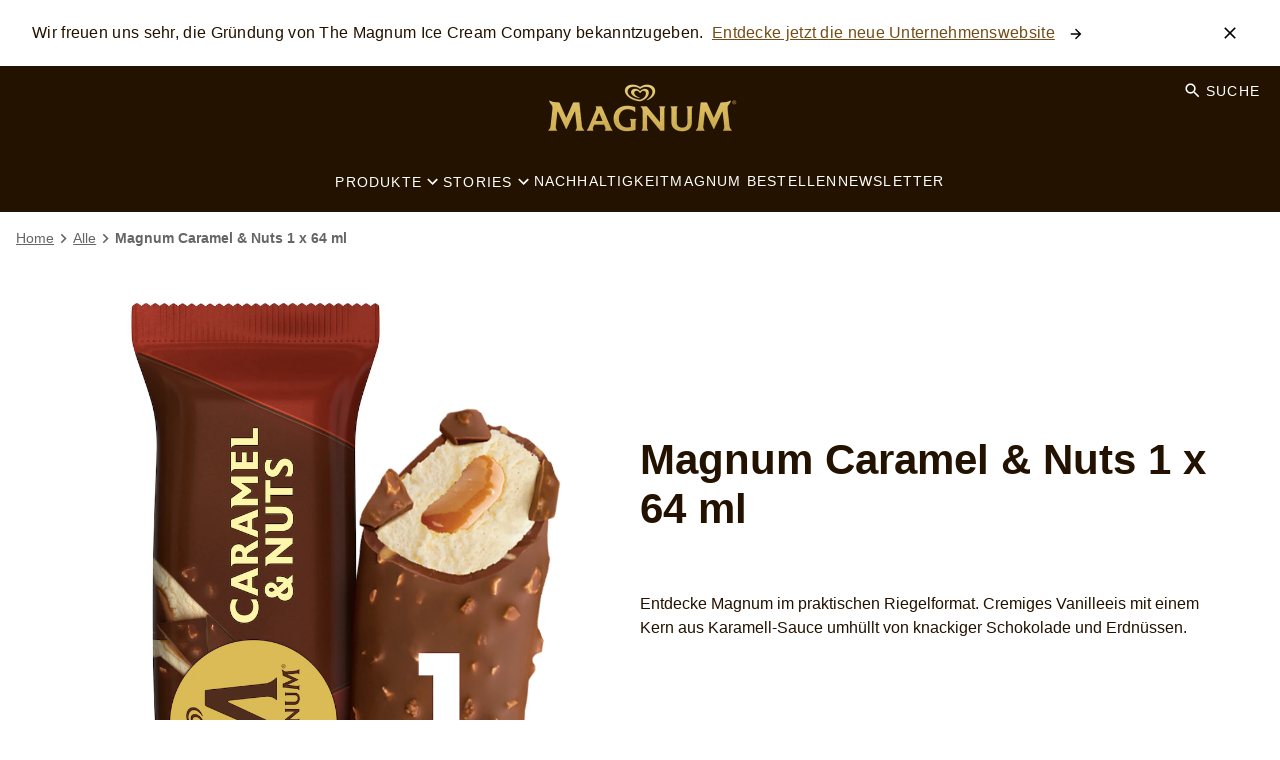

--- FILE ---
content_type: text/css; charset=utf-8
request_url: https://www.magnumicecream.com/static/06501f5b18e6266aa907109ba3ef884fbae398012d493590b79957484360d0af/css/main.css
body_size: 2344
content:
/* Version=4.24.0,Timestamp=2025-12-11T08:10:53.195Z */

@import url(https://cdn.fonts.net/kit/b4c27305-6f48-42a2-8578-9d214e1d12ab/b4c27305-6f48-42a2-8578-9d214e1d12ab.css);html{-webkit-text-size-adjust:100%;line-height:1.15}main{display:block}h1{font-size:2em;margin:0.67em 0}hr{box-sizing:content-box;height:0;overflow:visible}pre{font-family:monospace,monospace;font-size:1em}a{background-color:transparent}abbr[title]{border-bottom:none;text-decoration:underline;text-decoration:underline dotted}b,strong{font-weight:bolder}code,kbd,samp{font-family:monospace,monospace;font-size:1em}small{font-size:80%}sub,sup{font-size:75%;line-height:0;position:relative;vertical-align:baseline}sub{bottom:-0.25em}sup{top:-0.5em}img{border-style:none}button,input,optgroup,select,textarea{font-family:inherit;font-size:100%;line-height:1.15;margin:0}button,input{overflow:visible}button,select{text-transform:none}[type=button],[type=reset],[type=submit],button{-webkit-appearance:button}[type=button]::-moz-focus-inner,[type=reset]::-moz-focus-inner,[type=submit]::-moz-focus-inner,button::-moz-focus-inner{border-style:none;padding:0}[type=button]:-moz-focusring,[type=reset]:-moz-focusring,[type=submit]:-moz-focusring,button:-moz-focusring{outline:1px dotted ButtonText}fieldset{padding:0.35em 0.75em 0.625em}legend{box-sizing:border-box;color:inherit;display:table;max-width:100%;padding:0;white-space:normal}progress{vertical-align:baseline}textarea{overflow:auto}[type=checkbox],[type=radio]{box-sizing:border-box;padding:0}[type=number]::-webkit-inner-spin-button,[type=number]::-webkit-outer-spin-button{height:auto}[type=search]{-webkit-appearance:textfield;outline-offset:-2px}[type=search]::-webkit-search-decoration{-webkit-appearance:none}::-webkit-file-upload-button{-webkit-appearance:button;font:inherit}details{display:block}summary{display:list-item}[hidden],template{display:none}*,:after,:before{-webkit-box-sizing:border-box;box-sizing:border-box}html{font-size:100%;scroll-behavior:smooth}body{background:#fff;color:#241201;font-family:Helvetica,Arial,sans-serif;font-size:1rem;line-height:1.5;margin:0}a{color:#754d16}a:hover{color:#241201}p{font-weight:300;letter-spacing:.01875rem;line-height:1.5;margin-block:1rem}h1,h2,h3,h4,h5,h6{line-height:1.2;margin-block:0}h1{font-size:2.6rem}@media screen and (max-width:767px){h1{font-size:2rem}}h2{font-size:2.2rem}@media screen and (max-width:767px){h2{font-size:1.8rem}}h3{font-size:1.8rem}@media screen and (max-width:767px){h3{font-size:1.5rem}}h4{font-size:1.5rem}@media screen and (max-width:767px){h4{font-size:1.25rem}}b,strong{font-weight:700}button,input,optgroup,select,textarea{font-family:Helvetica,Arial,sans-serif}img{height:auto;vertical-align:middle;width:100%}button{cursor:pointer}pre{font-family:Helvetica,Arial,sans-serif;white-space:normal;width:100%}.sr-only{clip:rect(0px,0px,0px,0px);border:0px initial;border-color:initial;-o-border-image:initial;border-image:initial;height:1px;margin:-1px;overflow:hidden;padding:0px;position:absolute;width:1px}body #onetrust-consent-sdk #onetrust-banner-sdk{background:#231202}body #onetrust-consent-sdk #onetrust-policy-text{color:#fff}body #onetrust-consent-sdk #onetrust-banner-sdk a[href]{color:#ca9954}body #onetrust-policy a[target=_blank]:before{content:url([data-uri])}body #onetrust-consent-sdk #onetrust-pc-btn-handler,body #onetrust-consent-sdk #onetrust-pc-btn-handler.cookie-setting-link{background-color:#241201;border-color:#241201;color:#ca9954!important}body #onetrust-banner-sdk #onetrust-reject-all-handler,body #onetrust-consent-sdk #onetrust-accept-btn-handler{background-color:#ca9954;border-color:#ca9954;color:#241201}footer{background:#241201;position:relative}footer .text .cmp-text{padding:0}footer h2{color:#fff;font-size:1.25rem}footer .tabimage{padding:5rem 1rem 2rem}footer .tabimage img{display:-webkit-box;display:-ms-flexbox;display:flex;margin:auto;width:60px}@media screen and (max-width:767px){footer .tabimage{padding:2rem 1rem}}footer #footer-main-container{-webkit-box-orient:horizontal;-webkit-box-direction:normal;-webkit-box-pack:start;-ms-flex-pack:start;color:#fff;display:-webkit-box;display:-ms-flexbox;display:flex;-ms-flex-direction:row;flex-direction:row;-ms-flex-wrap:wrap;flex-wrap:wrap;gap:4rem;justify-content:flex-start;padding:0 4rem}@media screen and (max-width:991px){footer #footer-main-container{-webkit-box-orient:vertical;-webkit-box-direction:normal;-ms-flex-direction:column;flex-direction:column;gap:0;padding:0 1.25rem}}footer #footer-main-container button{background:none;border:none;cursor:pointer;padding:0}footer #footer-main-container button.ot-cookie-btn span{text-decoration:underline}footer #footer-main-container a,footer #footer-main-container button.ot-cookie-btn span{color:#fff;display:inline-block;font-weight:300;line-height:2;opacity:1;-webkit-transition:color .5s;transition:color .5s}footer #footer-main-container a:hover,footer #footer-main-container button.ot-cookie-btn span:hover{color:#ca9954}footer #footer-main-container ul{list-style:none;margin:1rem 0;padding:0}@media screen and (max-width:991px){footer #footer-main-container ul{margin:.5rem 0 1.5rem}}footer #footer-main-container .languagenavigation{-webkit-box-flex:1;-webkit-box-pack:end;-ms-flex-pack:end;display:-webkit-box;display:-ms-flexbox;display:flex;-ms-flex:1;flex:1;justify-content:flex-end}footer #footer-main-container .languagenavigation ul{margin-top:0}@media screen and (max-width:991px){footer #footer-main-container .languagenavigation{-webkit-box-pack:start;-ms-flex-pack:start;justify-content:flex-start}}footer #footer-main-container .footer-social-links ul{display:-webkit-box;display:-ms-flexbox;display:flex;gap:1rem;margin:0 0 1.5rem}footer #footer-main-container .footer-social-links ul a{display:-webkit-box;display:-ms-flexbox;display:flex;font-size:0;opacity:1;text-decoration:none}footer #footer-main-container .footer-social-links ul a:after{height:2rem;width:2rem}footer #footer-main-container .footer-social-links ul a:hover{opacity:.7}footer #footer-main-container .footer-social-links ul .facebook-icon:after{background:url(../resources/icons/facebook-logo-white.svg);content:""}footer #footer-main-container .footer-social-links ul .twitter-icon:after{background:url(../resources/icons/twitter-white.svg);content:""}footer #footer-main-container .footer-social-links ul .instagram-icon:after{background:url(../resources/icons/instagram-logo-white.svg);content:""}footer #footer-main-container .footer-social-links ul .youtube-icon:after{background:url(../resources/icons/youtube-icon.svg);content:""}footer #footer-main-container .footer-social-links ul .tiktok-icon:after{background:url(../resources/icons/tiktok-white.svg);content:""}footer #footer-main-container .footer-social-links p{margin-bottom:1rem;margin-top:1rem}@media screen and (max-width:991px){footer #footer-main-container .footer-social-links p{margin-bottom:1rem;margin-top:.5rem}}footer .text.copy-right-link{text-align:left}footer .text.copy-right-link .cmp-text{max-width:100%;padding:0 4rem}@media screen and (max-width:991px){footer .text.copy-right-link .cmp-text{padding:0 1.25rem}}footer .text.copy-right-link a{-webkit-box-pack:start;-ms-flex-pack:start;-webkit-box-align:center;-ms-flex-align:center;align-items:center;color:#fff;display:-webkit-box;display:-ms-flexbox;display:flex;gap:.5rem;justify-content:flex-start;opacity:1;-webkit-transition:color .5s;transition:color .5s}footer .text.copy-right-link a:hover{color:#ca9954}footer .text.copy-right-link a:before{background:url(../resources/icons/unilever-logo-white.svg) 50% no-repeat;content:"";height:2.25rem;width:2rem}footer .text.copy-right-link a.copy-right-link-v2{display:-webkit-box;display:-ms-flexbox;display:flex;width:-webkit-fit-content;width:-moz-fit-content;width:fit-content}footer .text.copy-right-link a.copy-right-link-v2:before{background:url(../resources/icons/TMICC-white-red.svg) no-repeat 50%;background-size:cover;background-size:contain;content:"";height:2.25rem;-o-object-fit:contain;object-fit:contain;width:2rem}@media screen and (max-width:991px){footer .text.copy-right-link a.copy-right-link-v2:before{height:2.75rem;width:3rem}footer .text.copy-right-link a{-webkit-box-orient:vertical;-webkit-box-direction:normal;-webkit-box-pack:center;-ms-flex-pack:center;-ms-flex-direction:column;flex-direction:column;justify-content:center}footer .text.copy-right-link a:before{height:2.75rem;width:3rem}}footer .text.copy-right-link #footer-copyright-magnum-gb p{-webkit-box-pack:start;-ms-flex-pack:start;-webkit-box-align:center;-ms-flex-align:center;align-items:center;color:#fff;display:-webkit-box;display:-ms-flexbox;display:flex;gap:.5rem;justify-content:flex-start;opacity:1;padding-bottom:3rem;-webkit-transition:color .5s;transition:color .5s}@media screen and (max-width:991px){footer .text.copy-right-link #footer-copyright-magnum-gb p{-webkit-box-orient:vertical;-webkit-box-direction:normal;-webkit-box-pack:center;-ms-flex-pack:center;-ms-flex-direction:column;flex-direction:column;justify-content:center;text-align:center}}footer .embed{padding:0}.carousel .cmp-carousel[data-cmp-slide=slide]{max-width:none}.carousel .cmp-carousel[data-cmp-slide=slide] .cmp-carousel__content{margin:0;padding:0}.carousel .cmp-carousel[data-cmp-slide=slide] .cmp-carousel__actions .cmp-carousel__action{background:#ca9954!important;border:0!important;border-radius:50%!important;top:40%}:lang(en-US) .ot-cookie-btn,:lang(es) .ot-cookie-btn{display:none!important}

--- FILE ---
content_type: text/css
request_url: https://cdn.fonts.net/kit/b4c27305-6f48-42a2-8578-9d214e1d12ab/b4c27305-6f48-42a2-8578-9d214e1d12ab.css
body_size: 1216
content:


/* @import must be at top of file, otherwise CSS will not work */
@import url("https://cdn.fonts.net/t/1.css?apiType=css&projectid=b4c27305-6f48-42a2-8578-9d214e1d12ab");
  
@font-face {
  font-family: "AlbertusRoman";
  font-style: normal;
  font-stretch: normal;
  font-display: swap;
  src: url('Albertus/AlbertusRoman_normal_normal.woff2') format('woff2'), url('Albertus/AlbertusRoman_normal_normal.woff') format('woff');
}
@font-face {
  font-family: "Avenir55Roman";
  font-style: normal;
  font-stretch: normal;
  font-display: swap;
  src: url('Avenir/Avenir55Roman_normal_normal.woff2') format('woff2'), url('Avenir/Avenir55Roman_normal_normal.woff') format('woff');
}
@font-face {
  font-family: "Avenir45Book";
  font-style: normal;
  font-stretch: normal;
  font-display: swap;
  src: url('Avenir/Avenir45Book_normal_normal.woff2') format('woff2'), url('Avenir/Avenir45Book_normal_normal.woff') format('woff');
}
@font-face {
  font-family: "AstoriaCondLight";
  font-style: normal;
  font-stretch: condensed;
  font-display: swap;
  src: url('Astoria/AstoriaCondLight_normal_condensed.woff2') format('woff2'), url('Astoria/AstoriaCondLight_normal_condensed.woff') format('woff');
}
@font-face {
  font-family: "FuturaMediumOblique";
  font-style: italic;
  font-stretch: normal;
  font-display: swap;
  src: url('Futura/FuturaMediumOblique_italic_normal.woff2') format('woff2'), url('Futura/FuturaMediumOblique_italic_normal.woff') format('woff');
}
@font-face {
  font-family: "AlbertusItalic";
  font-style: italic;
  font-stretch: normal;
  font-display: swap;
  src: url('Albertus/AlbertusItalic_italic_normal.woff2') format('woff2'), url('Albertus/AlbertusItalic_italic_normal.woff') format('woff');
}
@font-face {
  font-family: "FuturaMedium";
  font-style: normal;
  font-stretch: normal;
  font-display: swap;
  src: url('Futura/FuturaMedium_normal_normal.woff2') format('woff2'), url('Futura/FuturaMedium_normal_normal.woff') format('woff');
}
@font-face {
  font-family: "Avenir35LightOblique";
  font-style: oblique;
  font-stretch: normal;
  font-display: swap;
  src: url('Avenir/Avenir35LightOblique_oblique_normal.woff2') format('woff2'), url('Avenir/Avenir35LightOblique_oblique_normal.woff') format('woff');
}
@font-face {
  font-family: "FuturaBook";
  font-style: normal;
  font-stretch: normal;
  font-display: swap;
  src: url('Futura/FuturaBook_normal_normal.woff2') format('woff2'), url('Futura/FuturaBook_normal_normal.woff') format('woff');
}
@font-face {
  font-family: "FuturaBoldOblique";
  font-style: italic;
  font-stretch: normal;
  font-display: swap;
  src: url('Futura/FuturaBoldOblique_italic_normal.woff2') format('woff2'), url('Futura/FuturaBoldOblique_italic_normal.woff') format('woff');
}
@font-face {
  font-family: "Avenir65Medium";
  font-style: normal;
  font-stretch: normal;
  font-display: swap;
  src: url('Avenir/Avenir65Medium_normal_normal.woff2') format('woff2'), url('Avenir/Avenir65Medium_normal_normal.woff') format('woff');
}
@font-face {
  font-family: "FuturaLightOblique";
  font-style: italic;
  font-stretch: normal;
  font-display: swap;
  src: url('Futura/FuturaLightOblique_italic_normal.woff2') format('woff2'), url('Futura/FuturaLightOblique_italic_normal.woff') format('woff');
}
@font-face {
  font-family: "AstoriaRoman";
  font-style: normal;
  font-stretch: normal;
  font-display: swap;
  src: url('Astoria/AstoriaRoman_normal_normal.woff2') format('woff2'), url('Astoria/AstoriaRoman_normal_normal.woff') format('woff');
}
@font-face {
  font-family: "FuturaBookOblique";
  font-style: italic;
  font-stretch: normal;
  font-display: swap;
  src: url('Futura/FuturaBookOblique_italic_normal.woff2') format('woff2'), url('Futura/FuturaBookOblique_italic_normal.woff') format('woff');
}
@font-face {
  font-family: "FuturaLight";
  font-style: normal;
  font-stretch: normal;
  font-display: swap;
  src: url('Futura/FuturaLight_normal_normal.woff2') format('woff2'), url('Futura/FuturaLight_normal_normal.woff') format('woff');
}
@font-face {
  font-family: "AlbertusLight";
  font-style: normal;
  font-stretch: normal;
  font-display: swap;
  src: url('Albertus/AlbertusLight_normal_normal.woff2') format('woff2'), url('Albertus/AlbertusLight_normal_normal.woff') format('woff');
}
@font-face {
  font-family: "Avenir45BookOblique";
  font-style: italic;
  font-stretch: normal;
  font-display: swap;
  src: url('Avenir/Avenir45BookOblique_italic_normal.woff2') format('woff2'), url('Avenir/Avenir45BookOblique_italic_normal.woff') format('woff');
}
@font-face {
  font-family: "Avenir35Light";
  font-style: normal;
  font-stretch: normal;
  font-display: swap;
  src: url('Avenir/Avenir35Light_normal_normal.woff2') format('woff2'), url('Avenir/Avenir35Light_normal_normal.woff') format('woff');
}
@font-face {
  font-family: "FuturaBold";
  font-style: normal;
  font-stretch: normal;
  font-display: swap;
  src: url('Futura/FuturaBold_normal_normal.woff2') format('woff2'), url('Futura/FuturaBold_normal_normal.woff') format('woff');
}
@font-face {
  font-family: "Avenir55Oblique";
  font-style: italic;
  font-stretch: normal;
  font-display: swap;
  src: url('Avenir/Avenir55Oblique_italic_normal.woff2') format('woff2'), url('Avenir/Avenir55Oblique_italic_normal.woff') format('woff');
}
@font-face {
  font-family: "FuturaBookOblique";
  font-style: oblique;
  font-stretch: normal;
  font-display: swap;
  src: url('Futura/FuturaBookOblique_oblique_normal.woff2') format('woff2'), url('Futura/FuturaBookOblique_oblique_normal.woff') format('woff');
}
@font-face {
  font-family: "Fantasia";
  font-style: normal;
  font-weight: 400;
  font-stretch: normal;
  font-display: swap;
  src: url('Fantasia/Fantasia_normal_normal_400.woff2') format('woff2'), url('Fantasia/Fantasia_normal_normal_400.woff') format('woff');
}
@font-face {
  font-family: "StangithRegular";
  font-style: normal;
  font-stretch: normal;
  font-display: swap;
  src: url('Stangith/StangithRegular_normal_normal.woff2') format('woff2'), url('Stangith/StangithRegular_normal_normal.woff') format('woff');
}
@font-face {
  font-family: "FuturaMedium";
  font-style: normal;
  font-stretch: normal;
  font-display: swap;
  src: url('Futura/FuturaMedium_normal_normal.woff2') format('woff2'), url('Futura/FuturaMedium_normal_normal.woff') format('woff');
}
@font-face {
  font-family: "FuturaMediumOblique";
  font-style: italic;
  font-stretch: normal;
  font-display: swap;
  src: url('Futura/FuturaMediumOblique_italic_normal.woff2') format('woff2'), url('Futura/FuturaMediumOblique_italic_normal.woff') format('woff');
}
@font-face {
  font-family: "ITCGaramondCondensedBookItalic";
  font-style: italic;
  font-stretch: condensed;
  font-display: swap;
  src: url('ITCGaramond/ITCGaramondCondensedBookItalic_italic_condensed.woff2') format('woff2'), url('ITCGaramond/ITCGaramondCondensedBookItalic_italic_condensed.woff') format('woff');
}
@font-face {
  font-family: "FuturaBook";
  font-style: normal;
  font-stretch: normal;
  font-display: swap;
  src: url('Futura/FuturaBook_normal_normal.woff2') format('woff2'), url('Futura/FuturaBook_normal_normal.woff') format('woff');
}
@font-face {
  font-family: "ITCGaramondCondensedBold";
  font-style: normal;
  font-stretch: condensed;
  font-display: swap;
  src: url('ITCGaramond/ITCGaramondCondensedBold_normal_condensed.woff2') format('woff2'), url('ITCGaramond/ITCGaramondCondensedBold_normal_condensed.woff') format('woff');
}
@font-face {
  font-family: "ITCGaramondLightItalic";
  font-style: italic;
  font-stretch: normal;
  font-display: swap;
  src: url('ITCGaramond/ITCGaramondLightItalic_italic_normal.woff2') format('woff2'), url('ITCGaramond/ITCGaramondLightItalic_italic_normal.woff') format('woff');
}
@font-face {
  font-family: "FuturaBoldOblique";
  font-style: italic;
  font-stretch: normal;
  font-display: swap;
  src: url('Futura/FuturaBoldOblique_italic_normal.woff2') format('woff2'), url('Futura/FuturaBoldOblique_italic_normal.woff') format('woff');
}
@font-face {
  font-family: "FuturaBold";
  font-style: normal;
  font-stretch: normal;
  font-display: swap;
  src: url('Futura/FuturaBold_normal_normal.woff2') format('woff2'), url('Futura/FuturaBold_normal_normal.woff') format('woff');
}
@font-face {
  font-family: "ITCGaramondCondensedBook";
  font-style: normal;
  font-stretch: condensed;
  font-display: swap;
  src: url('ITCGaramond/ITCGaramondCondensedBook_normal_condensed.woff2') format('woff2'), url('ITCGaramond/ITCGaramondCondensedBook_normal_condensed.woff') format('woff');
}
@font-face {
  font-family: "ITCGaramondCondensedUltraItalic";
  font-style: italic;
  font-stretch: ultra-condensed;
  font-display: swap;
  src: url('ITCGaramond/ITCGaramondCondensedUltraItalic_italic_ultra-condensed.woff2') format('woff2'), url('ITCGaramond/ITCGaramondCondensedUltraItalic_italic_ultra-condensed.woff') format('woff');
}
@font-face {
  font-family: "ITCGaramondCondensedUltra";
  font-style: normal;
  font-stretch: ultra-condensed;
  font-display: swap;
  src: url('ITCGaramond/ITCGaramondCondensedUltra_normal_ultra-condensed.woff2') format('woff2'), url('ITCGaramond/ITCGaramondCondensedUltra_normal_ultra-condensed.woff') format('woff');
}
@font-face {
  font-family: "ITCGaramondUltraItalic";
  font-style: italic;
  font-stretch: normal;
  font-display: swap;
  src: url('ITCGaramond/ITCGaramondUltraItalic_italic_normal.woff2') format('woff2'), url('ITCGaramond/ITCGaramondUltraItalic_italic_normal.woff') format('woff');
}
@font-face {
  font-family: "ITCGaramondCondensedBoldItalic";
  font-style: italic;
  font-stretch: condensed;
  font-display: swap;
  src: url('ITCGaramond/ITCGaramondCondensedBoldItalic_italic_condensed.woff2') format('woff2'), url('ITCGaramond/ITCGaramondCondensedBoldItalic_italic_condensed.woff') format('woff');
}
@font-face {
  font-family: "ITCGaramondCondensedLight";
  font-style: normal;
  font-stretch: condensed;
  font-display: swap;
  src: url('ITCGaramond/ITCGaramondCondensedLight_normal_condensed.woff2') format('woff2'), url('ITCGaramond/ITCGaramondCondensedLight_normal_condensed.woff') format('woff');
}
@font-face {
  font-family: "ITCGaramondUltra";
  font-style: normal;
  font-stretch: normal;
  font-display: swap;
  src: url('ITCGaramond/ITCGaramondUltra_normal_normal.woff2') format('woff2'), url('ITCGaramond/ITCGaramondUltra_normal_normal.woff') format('woff');
}
@font-face {
  font-family: "ITCGaramondCondensedLightItalic";
  font-style: italic;
  font-stretch: condensed;
  font-display: swap;
  src: url('ITCGaramond/ITCGaramondCondensedLightItalic_italic_condensed.woff2') format('woff2'), url('ITCGaramond/ITCGaramondCondensedLightItalic_italic_condensed.woff') format('woff');
}
@font-face {
  font-family: "ITCGaramondLight";
  font-style: normal;
  font-stretch: normal;
  font-display: swap;
  src: url('ITCGaramond/ITCGaramondLight_normal_normal.woff2') format('woff2'), url('ITCGaramond/ITCGaramondLight_normal_normal.woff') format('woff');
}
@font-face {
  font-family: "ITCGaramondBoldItalic";
  font-style: italic;
  font-stretch: normal;
  font-display: swap;
  src: url('ITCGaramond/ITCGaramondBoldItalic_italic_normal.woff2') format('woff2'), url('ITCGaramond/ITCGaramondBoldItalic_italic_normal.woff') format('woff');
}
@font-face {
  font-family: "ITCGaramondBookItalic";
  font-style: italic;
  font-stretch: normal;
  font-display: swap;
  src: url('ITCGaramond/ITCGaramondBookItalic_italic_normal.woff2') format('woff2'), url('ITCGaramond/ITCGaramondBookItalic_italic_normal.woff') format('woff');
}
@font-face {
  font-family: "ITCGaramondBold";
  font-style: normal;
  font-stretch: normal;
  font-display: swap;
  src: url('ITCGaramond/ITCGaramondBold_normal_normal.woff2') format('woff2'), url('ITCGaramond/ITCGaramondBold_normal_normal.woff') format('woff');
}
@font-face {
  font-family: "ITCGaramondBoldNarrow";
  font-style: normal;
  font-stretch: semi-condensed;
  font-display: swap;
  src: url('ITCGaramond/ITCGaramondBoldNarrow_normal_semi-condensed.woff2') format('woff2'), url('ITCGaramond/ITCGaramondBoldNarrow_normal_semi-condensed.woff') format('woff');
}
@font-face {
  font-family: "ITCGaramondBookNarrowItalic";
  font-style: italic;
  font-stretch: semi-condensed;
  font-display: swap;
  src: url('ITCGaramond/ITCGaramondBookNarrowItalic_italic_semi-condensed.woff2') format('woff2'), url('ITCGaramond/ITCGaramondBookNarrowItalic_italic_semi-condensed.woff') format('woff');
}
@font-face {
  font-family: "FuturaBTBook";
  font-style: normal;
  font-stretch: normal;
  font-display: swap;
  src: url('FuturaBT/FuturaBTBook_normal_normal.woff2') format('woff2'), url('FuturaBT/FuturaBTBook_normal_normal.woff') format('woff');
}
@font-face {
  font-family: "ITCGaramondBoldNarrowItalic";
  font-style: italic;
  font-stretch: semi-condensed;
  font-display: swap;
  src: url('ITCGaramond/ITCGaramondBoldNarrowItalic_italic_semi-condensed.woff2') format('woff2'), url('ITCGaramond/ITCGaramondBoldNarrowItalic_italic_semi-condensed.woff') format('woff');
}
@font-face {
  font-family: "ITCGaramondUltraNarrowItalic";
  font-style: italic;
  font-stretch: semi-condensed;
  font-display: swap;
  src: url('ITCGaramond/ITCGaramondUltraNarrowItalic_italic_semi-condensed.woff2') format('woff2'), url('ITCGaramond/ITCGaramondUltraNarrowItalic_italic_semi-condensed.woff') format('woff');
}
@font-face {
  font-family: "ITCGaramondBookNarrow";
  font-style: normal;
  font-stretch: semi-condensed;
  font-display: swap;
  src: url('ITCGaramond/ITCGaramondBookNarrow_normal_semi-condensed.woff2') format('woff2'), url('ITCGaramond/ITCGaramondBookNarrow_normal_semi-condensed.woff') format('woff');
}
@font-face {
  font-family: "ITCGaramondLightNarrow";
  font-style: normal;
  font-stretch: semi-condensed;
  font-display: swap;
  src: url('ITCGaramond/ITCGaramondLightNarrow_normal_semi-condensed.woff2') format('woff2'), url('ITCGaramond/ITCGaramondLightNarrow_normal_semi-condensed.woff') format('woff');
}
@font-face {
  font-family: "Avenir85HeavyOblique";
  font-style: italic;
  font-stretch: normal;
  font-display: swap;
  src: url('Avenir/Avenir85HeavyOblique_italic_normal.woff2') format('woff2'), url('Avenir/Avenir85HeavyOblique_italic_normal.woff') format('woff');
}
@font-face {
  font-family: "ITCGaramondBook";
  font-style: normal;
  font-stretch: normal;
  font-display: swap;
  src: url('ITCGaramond/ITCGaramondBook_normal_normal.woff2') format('woff2'), url('ITCGaramond/ITCGaramondBook_normal_normal.woff') format('woff');
}
@font-face {
  font-family: "Avenir85Heavy";
  font-style: normal;
  font-stretch: normal;
  font-display: swap;
  src: url('Avenir/Avenir85Heavy_normal_normal.woff2') format('woff2'), url('Avenir/Avenir85Heavy_normal_normal.woff') format('woff');
}
@font-face {
  font-family: "ITCGaramondUltraNarrow";
  font-style: normal;
  font-stretch: semi-condensed;
  font-display: swap;
  src: url('ITCGaramond/ITCGaramondUltraNarrow_normal_semi-condensed.woff2') format('woff2'), url('ITCGaramond/ITCGaramondUltraNarrow_normal_semi-condensed.woff') format('woff');
}
@font-face {
  font-family: "GallientRegular";
  font-style: normal;
  font-stretch: normal;
  font-display: swap;
  src: url('Gallient/GallientRegular_normal_normal.woff2') format('woff2'), url('Gallient/GallientRegular_normal_normal.woff') format('woff');
}
@font-face {
  font-family: "Avenir95BlackOblique";
  font-style: italic;
  font-stretch: normal;
  font-display: swap;
  src: url('Avenir/Avenir95BlackOblique_italic_normal.woff2') format('woff2'), url('Avenir/Avenir95BlackOblique_italic_normal.woff') format('woff');
}
@font-face {
  font-family: "Avenir95Black";
  font-style: normal;
  font-stretch: normal;
  font-display: swap;
  src: url('Avenir/Avenir95Black_normal_normal.woff2') format('woff2'), url('Avenir/Avenir95Black_normal_normal.woff') format('woff');
}
@font-face {
  font-family: "ITCGaramondLightNarrowItalic";
  font-style: italic;
  font-stretch: semi-condensed;
  font-display: swap;
  src: url('ITCGaramond/ITCGaramondLightNarrowItalic_italic_semi-condensed.woff2') format('woff2'), url('ITCGaramond/ITCGaramondLightNarrowItalic_italic_semi-condensed.woff') format('woff');
}
@font-face {
  font-family: "Avenir65MediumOblique";
  font-style: oblique;
  font-stretch: normal;
  font-display: swap;
  src: url('Avenir/Avenir65MediumOblique_oblique_normal.woff2') format('woff2'), url('Avenir/Avenir65MediumOblique_oblique_normal.woff') format('woff');
}
@font-face {
  font-family: "Fantasia1";
  font-style: normal;
  font-weight: 400;
  font-stretch: normal;
  font-display: swap;
  src: url('Fantasia/Fantasia1_normal_normal_400.woff2') format('woff2'), url('Fantasia/Fantasia1_normal_normal_400.woff') format('woff');
}


--- FILE ---
content_type: text/css; charset=utf-8
request_url: https://www.magnumicecream.com/static/06501f5b18e6266aa907109ba3ef884fbae398012d493590b79957484360d0af/css/productInfoItem--magnumicecream.css
body_size: -46
content:
/* Version=4.24.0,Timestamp=2025-12-11T08:10:53.195Z */

@import url(https://cdn.fonts.net/kit/b4c27305-6f48-42a2-8578-9d214e1d12ab/b4c27305-6f48-42a2-8578-9d214e1d12ab.css);.ingredients-items .product-info-item__item p{font-size:.875rem;margin-block:2rem}.ingredients-items .product-info-item__item p:first-child{margin-top:.5rem}.ingredients-items .product-info-item__item p:last-child{margin-bottom:0}.nutrients-items .product-info-item__item p{font-size:.875rem;font-weight:400;line-height:1.5;margin-block:.5rem}.product-desc{margin-bottom:2rem}.product-desc .product-info-item__item p:last-child{display:none}

--- FILE ---
content_type: text/css; charset=utf-8
request_url: https://www.magnumicecream.com/static/06501f5b18e6266aa907109ba3ef884fbae398012d493590b79957484360d0af/css/product--magnumicecream.css
body_size: 337
content:
/* Version=4.24.0,Timestamp=2025-12-11T08:10:53.195Z */

@import url(https://cdn.fonts.net/kit/b4c27305-6f48-42a2-8578-9d214e1d12ab/b4c27305-6f48-42a2-8578-9d214e1d12ab.css);.product-detail #pdp-buy-now .ps-widget[data-ps-sku],.product-detail #pdp-buy-now .ps-widget[ps-sku]{background-color:transparent;border:0px solid transparent;border-radius:0;border-width:0px!important;color:#241201;cursor:pointer;float:unset;font-family:Helvetica,Arial,sans-serif;font-size:1rem;font-weight:300;letter-spacing:.1em;line-height:1;margin:auto;max-width:320px;min-width:200px;padding:.5rem 2.5rem;text-align:center;text-decoration:none;text-transform:uppercase;width:-webkit-fit-content;width:-moz-fit-content;width:fit-content}.product-detail #pdp-buy-now .ps-widget[data-ps-sku] .ps-button-label,.product-detail #pdp-buy-now .ps-widget[ps-sku] .ps-button-label{background-color:#ca9954;border:1px solid #ca9954;border-radius:0;color:#241201;display:block;padding:.5rem 2.5rem;-webkit-transition:background-color .5s,border .5s,color .5s;transition:background-color .5s,border .5s,color .5s}.product-detail #pdp-buy-now .ps-widget[data-ps-sku] .ps-button-label:hover,.product-detail #pdp-buy-now .ps-widget[ps-sku] .ps-button-label:hover{background-color:#754d16;border:1px solid #754d16;color:#fff}.product-detail .productvariantselector .product-variant-section .product-variant-title{float:left;width:100%}.product-detail .productvariantselector .product-variant-section>button.product-variant-selector{background:transparent;border:2px solid #cecccc;border-radius:25px;cursor:pointer;margin:16px 10px 16px 0;min-width:106px;padding:12px 10px;pointer-events:auto!important;-webkit-transition:background-color .5s,border .5s,color .5s;transition:background-color .5s,border .5s,color .5s;width:-webkit-fit-content;width:-moz-fit-content;width:fit-content}.product-detail .productvariantselector .product-variant-section>button.product-variant-selector.active{background:#ca9954;border:none}.product-detail .productvariantselector .product-variant-section>button.product-variant-selector:hover{background-color:#754d16;border:1px solid #754d16;color:#fff}

--- FILE ---
content_type: text/css; charset=utf-8
request_url: https://www.magnumicecream.com/static/06501f5b18e6266aa907109ba3ef884fbae398012d493590b79957484360d0af/css/container--magnumicecream.css
body_size: 4121
content:
/* Version=4.24.0,Timestamp=2025-12-11T08:10:53.195Z */

@import url(https://cdn.fonts.net/kit/b4c27305-6f48-42a2-8578-9d214e1d12ab/b4c27305-6f48-42a2-8578-9d214e1d12ab.css);.container.columns-50-full>.cmp-container{-webkit-box-align:center;-ms-flex-align:center;align-items:center;gap:0}@media screen and (max-width:991px){.container.columns-50-full>.cmp-container{gap:1.5rem}}.container.columns-50-full>.cmp-container>div{padding:1rem;width:50%}@media screen and (max-width:991px){.container.columns-50-full>.cmp-container>div{padding:0 1rem;width:100%}}.container.columns-50-full>.cmp-container>div.container.padding-top{padding-top:3.75rem}.container.columns-50-full>.cmp-container>div.embed,.container.columns-50-full>.cmp-container>div.image{padding:0}.container.columns-50-full.container-aligned>.cmp-container{-webkit-box-align:unset;-ms-flex-align:unset;align-items:unset}.container.columns-50-full.container-aligned>.cmp-container>div.container>.cmp-container{-webkit-box-orient:vertical;-webkit-box-direction:normal;-webkit-box-pack:justify;-ms-flex-pack:justify;display:-webkit-box;display:-ms-flexbox;display:flex;-ms-flex-direction:column;flex-direction:column;height:100%;justify-content:space-between;margin:0}@media screen and (max-width:991px){.container.columns-50-full.no-mobile-gap>.cmp-container{gap:0}}.container.columns-33>.cmp-container>div{width:calc(33.33% - 1.333rem)}@media screen and (max-width:991px){.container.columns-33>.cmp-container>div{width:100%}}.container.columns-33>.cmp-container>div.container>.cmp-container{-webkit-box-orient:vertical;-webkit-box-direction:normal;-webkit-box-pack:justify;-ms-flex-pack:justify;display:-webkit-box;display:-ms-flexbox;display:flex;-ms-flex-direction:column;flex-direction:column;height:100%;justify-content:space-between;margin:0}@media screen and (max-width:991px){.container.columns-33>.cmp-container>div.container.display-columns-mobile>.cmp-container{-webkit-box-align:center;-ms-flex-align:center;-webkit-box-orient:horizontal;-webkit-box-direction:normal;align-items:center;-ms-flex-direction:row;flex-direction:row;gap:1rem}.container.columns-33>.cmp-container>div.container.display-columns-mobile>.cmp-container>div:first-child{width:calc(40% - 0.5rem)}.container.columns-33>.cmp-container>div.container.display-columns-mobile>.cmp-container>div:nth-child(2){width:calc(60% - 0.5rem)}}.container.columns-33.container-aligned-top>.cmp-container>div.container>.cmp-container{-webkit-box-pack:start;-ms-flex-pack:start;justify-content:flex-start}@media screen and (max-width:991px){.container.columns-33.display-columns-mobile>.cmp-container{gap:1rem;padding:0 1rem}.container.columns-33.display-columns-mobile>.cmp-container>div{width:calc(33.33% - 1.333rem)}}.container.columns-33-full>.cmp-container{gap:0}.container.columns-33-full>.cmp-container>div{width:33.33%}@media screen and (max-width:991px){.container.columns-33-full>.cmp-container>div{width:100%}}.container.columns-33-full>.cmp-container>div.container>.cmp-container{-webkit-box-orient:vertical;-webkit-box-direction:normal;-webkit-box-pack:justify;-ms-flex-pack:justify;display:-webkit-box;display:-ms-flexbox;display:flex;-ms-flex-direction:column;flex-direction:column;height:100%;justify-content:space-between;margin:0}@media screen and (max-width:991px){.container.columns-33-full>.cmp-container>div.container.display-columns-mobile>.cmp-container{-webkit-box-align:center;-ms-flex-align:center;-webkit-box-orient:horizontal;-webkit-box-direction:normal;align-items:center;-ms-flex-direction:row;flex-direction:row;gap:1rem}.container.columns-33-full>.cmp-container>div.container.display-columns-mobile>.cmp-container>div:first-child{width:calc(40% - 0.5rem)}.container.columns-33-full>.cmp-container>div.container.display-columns-mobile>.cmp-container>div:nth-child(2){width:calc(60% - 0.5rem)}}.container.columns-33-full.container-aligned-top>.cmp-container>div.container>.cmp-container{-webkit-box-pack:start;-ms-flex-pack:start;justify-content:flex-start}@media screen and (max-width:991px){.container.columns-25>.cmp-container{gap:1.5rem}}.container.columns-25>.cmp-container>div{width:calc(25% - 1.5rem)}@media screen and (max-width:767px){.container.columns-25>.cmp-container>div{width:100%}}@media screen and (min-width:768px)and (max-width:991px){.container.columns-25>.cmp-container>div{width:calc(50% - 1rem)}}.container.columns-25>.cmp-container>div.container>.cmp-container{-webkit-box-orient:vertical;-webkit-box-direction:normal;-webkit-box-pack:justify;-ms-flex-pack:justify;display:-webkit-box;display:-ms-flexbox;display:flex;-ms-flex-direction:column;flex-direction:column;height:100%;justify-content:space-between;margin:0}@media screen and (max-width:991px){.container.columns-25>.cmp-container>div.container.display-columns-mobile>.cmp-container{-webkit-box-align:center;-ms-flex-align:center;-webkit-box-orient:horizontal;-webkit-box-direction:normal;align-items:center;-ms-flex-direction:row;flex-direction:row}.container.columns-25>.cmp-container>div.container.display-columns-mobile>.cmp-container>div:first-child{width:calc(40% - 0.5rem)}.container.columns-25>.cmp-container>div.container.display-columns-mobile>.cmp-container>div:nth-child(2){width:calc(60% - 0.5rem)}}.container.columns-25-75>.cmp-container>div:first-child{width:calc(25% - 1rem)}.container.columns-25-75.columns-reverse>.cmp-container>div:nth-child(odd),.container.columns-25-75>.cmp-container>div:nth-child(2){width:calc(75% - 1rem)}.container.columns-25-75.columns-reverse>.cmp-container>div:nth-child(2n){width:calc(25% - 1rem)}@media screen and (max-width:991px){.container.columns-25-75.full-width-mobile>.cmp-container{gap:1.5rem}.container.columns-25-75.full-width-mobile>.cmp-container>div:first-child,.container.columns-25-75.full-width-mobile>.cmp-container>div:nth-child(2){width:100%}.container.columns-25-75.full-width-mobile.left-vertical-interval>.cmp-container>div:first-child,.container.columns-25-75.full-width-mobile.right-vertical-interval>.cmp-container>div:nth-child(2){padding-top:0}}.container.columns-33-66>.cmp-container>div:first-child{width:calc(33.33% - 1rem)}.container.columns-33-66.columns-reverse>.cmp-container>div:first-child,.container.columns-33-66>.cmp-container>div:nth-child(2){width:calc(66.66% - 1rem)}.container.columns-33-66.columns-reverse>.cmp-container>div:nth-child(2){width:calc(33.33% - 1rem)}@media screen and (max-width:991px){.container.columns-33-66.full-width-mobile>.cmp-container{gap:1.5rem}.container.columns-33-66.full-width-mobile>.cmp-container>div:first-child,.container.columns-33-66.full-width-mobile>.cmp-container>div:nth-child(2){width:100%}.container.columns-33-66.full-width-mobile.left-vertical-interval>.cmp-container>div:first-child,.container.columns-33-66.full-width-mobile.right-vertical-interval>.cmp-container>div:nth-child(2){padding-top:0}}.container.columns-40-60>.cmp-container{-webkit-box-align:center;-ms-flex-align:center;align-items:center}.container.columns-40-60>.cmp-container>div:first-child{width:calc(40% - 1rem)}.container.columns-40-60.columns-reverse>.cmp-container>div:first-child,.container.columns-40-60>.cmp-container>div:nth-child(2){width:calc(60% - 1rem)}.container.columns-40-60.columns-reverse>.cmp-container>div:nth-child(2){width:calc(40% - 1rem)}@media screen and (max-width:991px){.container.columns-40-60.full-width-mobile>.cmp-container{gap:1.5rem}.container.columns-40-60.full-width-mobile>.cmp-container>div:first-child,.container.columns-40-60.full-width-mobile>.cmp-container>div:nth-child(2){width:100%}.container.columns-40-60.full-width-mobile.left-vertical-interval>.cmp-container>div:first-child,.container.columns-40-60.full-width-mobile.right-vertical-interval>.cmp-container>div:nth-child(2){padding-top:0}}.container.left-vertical-interval>.cmp-container>div:first-child,.container.right-vertical-interval>.cmp-container>div:nth-child(2){padding-top:2.5rem}@media screen and (max-width:767px){.container.columns-reverse.left-image-overlay>.cmp-container,.container.left-image-overlay>.cmp-container{-webkit-box-pack:end;-ms-flex-pack:end;justify-content:flex-end;padding-top:1.875rem;position:relative}.container.columns-reverse.left-image-overlay>.cmp-container>div:first-child,.container.left-image-overlay>.cmp-container>div:first-child{left:0;position:absolute;top:0;width:45%}.container.columns-reverse.left-image-overlay>.cmp-container>div:nth-child(2),.container.left-image-overlay>.cmp-container>div:nth-child(2){width:80%}.container.columns-reverse.right-image-overlay>.cmp-container,.container.right-image-overlay>.cmp-container{-webkit-box-pack:start;-ms-flex-pack:start;justify-content:flex-start;padding-top:1.875rem;position:relative}.container.columns-reverse.right-image-overlay>.cmp-container>div:first-child,.container.right-image-overlay>.cmp-container>div:first-child{width:80%}.container.columns-reverse.right-image-overlay>.cmp-container>div:nth-child(2),.container.right-image-overlay>.cmp-container>div:nth-child(2){position:absolute;right:0;top:0;width:45%}}.container.contact-details>.cmp-container>div.container{height:-webkit-fit-content;height:-moz-fit-content;height:fit-content}.container.contact-details>.cmp-container>div.container:first-child{padding:0 1.5rem}@media screen and (max-width:991px){.container.contact-details>.cmp-container>div.container:first-child{padding:0}.container.contact-details.columns-33-66>.cmp-container>div:first-child,.container.contact-details.columns-33-66>.cmp-container>div:nth-child(2){width:100%}}.container.contact-details .embed{padding:0}@media screen and (max-width:991px){.container.contact-details{padding-bottom:0}}.container.awa-timeline>.cmp-container{-webkit-box-align:start;-ms-flex-align:start;align-items:flex-start}@media screen and (max-width:991px){.container.awa-timeline>.cmp-container{gap:0}}.container.awa-timeline>.cmp-container>div{padding:0 2rem}@media screen and (max-width:991px){.container.awa-timeline>.cmp-container>div{margin-left:1rem;padding:0 1rem}}.container.awa-timeline>.cmp-container>div:nth-child(odd) .text{text-align:right}.container.awa-timeline>.cmp-container>div:nth-child(odd) .text:before{left:auto;right:-2rem}.container.awa-timeline>.cmp-container>div:nth-child(odd) .tabimage.image .cmp-image img{margin-right:1rem}@media screen and (max-width:991px){.container.awa-timeline>.cmp-container>div:nth-child(odd){border-left:3px solid}.container.awa-timeline>.cmp-container>div:nth-child(odd) .text{text-align:left}.container.awa-timeline>.cmp-container>div:nth-child(odd) .text:before{left:-1rem;right:auto}.container.awa-timeline>.cmp-container>div:nth-child(odd) .tabimage.image .cmp-image img{margin-left:1rem;margin-right:auto}}.container.awa-timeline>.cmp-container>div:nth-child(2n){border-left:3px solid;padding-top:300px}.container.awa-timeline>.cmp-container>div:nth-child(2n) .tabimage.image .cmp-image img{margin-left:1rem}@media screen and (max-width:991px){.container.awa-timeline>.cmp-container>div:nth-child(2n){padding-top:0}}.container.awa-timeline>.cmp-container>div .text{position:relative}.container.awa-timeline>.cmp-container>div .text:before{background:#241201;content:"";height:3px;left:-2rem;position:absolute;top:40px;width:32px}@media screen and (max-width:991px){.container.awa-timeline>.cmp-container>div .text:before{left:-1rem;width:16px}}.container.awa-timeline>.cmp-container>div .tabimage.image .cmp-image img{max-width:250px}@media screen and (max-width:991px){.container.awa-timeline>.cmp-container>div .tabimage.image .cmp-image img{max-width:200px}}.container.awa-timeline>.cmp-container .text.magnum-pre-title .cmp-text p:first-child{font-size:1rem;letter-spacing:.01875rem;margin-bottom:.5rem}.container.overlay-container>.cmp-container{position:relative}.container #birds-background{background:-webkit-gradient(linear,left top,left bottom,from(#e328a7),to(#f19908));background:linear-gradient(#e328a7,#f19908);color:#fff;position:relative}.container #birds-background:before{background:url(../resources/images/hero-bird-before.png);background-repeat:no-repeat;background-size:contain;left:0}.container #birds-background:after,.container #birds-background:before{content:"";height:100%;max-width:400px;position:absolute;top:1.875rem;width:27%;z-index:0}.container #birds-background:after{background:url(../resources/images/hero-bird-after.png);background-repeat:no-repeat;background-size:contain;right:0}@media screen and (max-width:767px){.container #birds-background:before{width:200px}.container #birds-background:after{content:none}}.container #birds-background .text .cmp-text{max-width:675px;padding:8rem 1rem 7rem}@media screen and (max-width:767px){.container #birds-background .text .cmp-text{padding:11rem 1rem 4rem}}.container #birds-background .text .cmp-text h2{font-size:3.5625rem;letter-spacing:.25rem;margin-bottom:2.5rem;padding-top:1.5rem}@media screen and (max-width:767px){.container #birds-background .text .cmp-text h2{font-size:2.5rem;margin-bottom:1.5rem}}.container #birds-background .text .cmp-text p{font-size:1.125rem}.container.purple-pattern{background:#6c44a4;overflow:clip;padding:2rem;position:relative}@media screen and (max-width:991px){.container.purple-pattern{padding:1rem 1rem 2rem}}.container.purple-pattern:before{background:url(../resources/icons/gou-starchaser-pattern.svg) 0 0;content:"";height:181%;left:-1.5%;position:absolute;top:-40.5%;-webkit-transform:rotate(-20deg);transform:rotate(-20deg);width:106%;z-index:1}@media screen and (max-width:991px){.container.purple-pattern:before{height:300%;width:120%}}@media screen and (max-width:767px){.container.purple-pattern:before{height:240%;width:170%}}.container.purple-pattern h2{color:#f5e8b9}.container.purple-pattern a,.container.purple-pattern p{color:#fff}.container.purple-pattern a:hover{color:#000}.container.purple-pattern .button .cmp-button,.container.purple-pattern .buynow .cc-smart-product-button .cartwire.btn-primary,.container.purple-pattern .buynow .mikmak.btn-primary{background:#000;border:1px solid #000;color:#f5e8b9;width:-webkit-fit-content;width:-moz-fit-content;width:fit-content}.container.purple-pattern .button .cmp-button:focus,.container.purple-pattern .button .cmp-button:hover,.container.purple-pattern .buynow .cc-smart-product-button .cartwire.btn-primary:focus,.container.purple-pattern .buynow .cc-smart-product-button .cartwire.btn-primary:hover,.container.purple-pattern .buynow .mikmak.btn-primary:focus,.container.purple-pattern .buynow .mikmak.btn-primary:hover{background:#f5e8b9;border:1px solid #f5e8b9;color:#000}.container.purple-pattern>.cmp-container>div{z-index:1}.container.orange-pattern{background:#f18a01;overflow:clip;padding:2rem;position:relative}@media screen and (max-width:991px){.container.orange-pattern{padding:1rem 1rem 2rem}}.container.orange-pattern:before{background:url(../resources/icons/gou-sunlover-pattern.svg) 0 0;content:"";height:181%;left:-6.5%;position:absolute;top:-40.5%;-webkit-transform:rotate(-20deg);transform:rotate(-20deg);width:106%;z-index:1}@media screen and (max-width:991px){.container.orange-pattern:before{height:300%;width:120%}}@media screen and (max-width:767px){.container.orange-pattern:before{height:240%;width:170%}}.container.orange-pattern a,.container.orange-pattern h2,.container.orange-pattern p{color:#000}.container.orange-pattern a:hover{color:#f5e8b9}.container.orange-pattern .button .cmp-button,.container.orange-pattern .buynow .cc-smart-product-button .cartwire.btn-primary,.container.orange-pattern .buynow .mikmak.btn-primary{background:#000;border:1px solid #000;color:#f5e8b9;width:-webkit-fit-content;width:-moz-fit-content;width:fit-content}.container.orange-pattern .button .cmp-button:focus,.container.orange-pattern .button .cmp-button:hover,.container.orange-pattern .buynow .cc-smart-product-button .cartwire.btn-primary:focus,.container.orange-pattern .buynow .cc-smart-product-button .cartwire.btn-primary:hover,.container.orange-pattern .buynow .mikmak.btn-primary:focus,.container.orange-pattern .buynow .mikmak.btn-primary:hover{background:#f5e8b9;border:1px solid #f5e8b9;color:#000}.container.orange-pattern>.cmp-container>div{z-index:1}@media screen and (min-width:992px){.container.side-listing{border:1px solid #ca9954;height:-webkit-fit-content;height:-moz-fit-content;height:fit-content}.container.columns-25-75.columns-reverse>.cmp-container>.container.side-listing{width:calc(20% - 1rem)}.container.side-listing .text p{margin:0}.container.side-listing .text p+h2{margin-top:0}.container.side-listing .text h2{color:#666;font-size:1.75rem;font-weight:400;padding:0 1rem}.container.side-listing .cmp-product-listing{padding:0}.container.side-listing .cmp-product-listing .product-listing-content-wrapper .cmp-carousel .cmp-carousel__content{-webkit-box-orient:vertical;-webkit-box-direction:normal;-webkit-box-align:center;-ms-flex-align:center;align-items:center;-ms-flex-direction:column;flex-direction:column}.container.side-listing .cmp-product-listing .product-listing-content-wrapper .cmp-carousel .cmp-carousel__content.list-card .list-card-item{max-width:200px;text-align:center;width:100%}.container.side-listing .cmp-product-listing .product-listing-content-wrapper .cmp-carousel .cmp-carousel__content.list-card .list-card-item .card-item--details .card-button-wrapper{display:none}.container.side-listing .cmp-product-listing .product-listing-content-wrapper .cmp-carousel .cmp-carousel__content.list-card .list-card-item .card-item--details a{color:#754d16}.container.side-listing .cmp-product-listing .product-listing-content-wrapper .cmp-carousel .cmp-carousel__content.list-card .list-card-item:hover{border-color:transparent}}.container.columns-50-separator>.cmp-container:before{-webkit-box-ordinal-group:3;-ms-flex-order:2;background:#c8c1b9;content:"";height:1px;margin:1rem;order:2;width:100%}@media screen and (min-width:992px){.container.columns-50-separator>.cmp-container{padding:3.75rem 0;position:relative}.container.columns-50-separator>.cmp-container:before{height:100%;margin:0;position:absolute;top:0;width:1px}}.container.columns-50-separator>.cmp-container>div:first-child{-webkit-box-ordinal-group:2;-ms-flex-order:1;order:1}.container.columns-50-separator>.cmp-container>div:nth-child(2){-webkit-box-ordinal-group:4;-ms-flex-order:3;order:3}.container.columns-50-separator>.cmp-container .text.magnum-pre-title .cmp-text p+h2,.container.columns-50-separator>.cmp-container .text.magnum-pre-title .cmp-text p+h3{font-size:1.5rem}@media screen and (min-width:370px){.container.columns-50-separator>.cmp-container .text.magnum-pre-title .cmp-text p+h2,.container.columns-50-separator>.cmp-container .text.magnum-pre-title .cmp-text p+h3{font-size:1.75rem}}@media screen and (min-width:500px){.container.columns-50-separator>.cmp-container .text.magnum-pre-title .cmp-text p+h2,.container.columns-50-separator>.cmp-container .text.magnum-pre-title .cmp-text p+h3{font-size:2.25rem}}#_ghostery-background{display:none}body.popup-new-theme-25 .contentpanel .content-panel-container{height:-webkit-fit-content;height:-moz-fit-content;height:fit-content;max-width:100%;padding:0;width:70%}@media screen and (max-width:1200px){body.popup-new-theme-25 .contentpanel .content-panel-container{max-width:95%;width:95%}}body.popup-new-theme-25 .contentpanel .content-panel-container:after{background:-webkit-gradient(linear,left top,left bottom,from(rgba(0,0,0,.7)),to(rgba(0,0,0,.7)));background:linear-gradient(rgba(0,0,0,.7),rgba(0,0,0,.7));content:"";height:100vh;left:50%;position:fixed;top:50%;-webkit-transform:translate(-50%,-50%);transform:translate(-50%,-50%);width:100vw;z-index:-1}body.popup-new-theme-25 .contentpanel .content-panel-container div#popup{display:grid;grid-template-columns:1fr 1fr;height:100%}@media screen and (max-width:992px){body.popup-new-theme-25 .contentpanel .content-panel-container div#popup{-webkit-box-orient:vertical;-webkit-box-direction:normal;display:-webkit-box;display:-ms-flexbox;display:flex;-ms-flex-direction:column;flex-direction:column}}body.popup-new-theme-25 .contentpanel .content-panel-container div#popup .container.responsivegrid:last-child{background-color:#1f0e00}body.popup-new-theme-25 .contentpanel .content-panel-container div#popup .container.responsivegrid:first-child{background:#f9f7e9}body.popup-new-theme-25 .contentpanel .content-panel-container .content-panel__close{right:30px;top:30px}@media screen and (max-width:991px){body.popup-new-theme-25 .contentpanel .content-panel-container .content-panel__close{background:url([data-uri]) 50%}}body.popup-new-theme-25 .contentpanel .content-panel-container .teaser{padding:0 0 2rem}body.popup-new-theme-25 .contentpanel .content-panel-container .teaser .cmp-teaser__title{font-size:2rem;font-weight:600}@media screen and (max-width:992px){body.popup-new-theme-25 .contentpanel .content-panel-container .teaser .cmp-teaser__title{font-size:1.5rem}}body.popup-new-theme-25 .contentpanel .content-panel-container .teaser.pop-ryt-sec .cmp-teaser__content p,body.popup-new-theme-25 .contentpanel .content-panel-container .teaser.pop-ryt-sec .cmp-teaser__title{color:#fff}body.popup-new-theme-25 .contentpanel .content-panel-container .teaser .cmp-teaser__content p{font-size:1rem;margin:1.25rem auto 0}@media screen and (min-device-width:1200px)and (max-device-width:1450px){body.popup-new-theme-25 .contentpanel .content-panel-container .teaser .cmp-teaser__content p{min-height:82px}}@media screen and (max-width:991px){body.popup-new-theme-25 .contentpanel .content-panel-container .teaser .cmp-teaser__content p{font-size:1rem}}@media screen and (max-width:992px){body.popup-new-theme-25 .contentpanel .content-panel-container .teaser .cmp-teaser__content{padding:1.5rem 1rem 0}}body.popup-new-theme-25 .contentpanel .content-panel-container .pop-new-2025 .container .teaser img.cmp-image__image{aspect-ratio:487/283}@media screen and (max-width:992px){body.popup-new-theme-25 .contentpanel .content-panel-container .pop-new-2025 .container .teaser img.cmp-image__image{display:none}}body.popup-new-theme-25 .contentpanel .content-panel-container .button .cmp-button{font-family:revert!important;font-weight:600;line-height:1.5rem;margin:0 auto 3rem;max-width:460px;padding:.5rem;width:75%}@media screen and (max-width:992px){body.popup-new-theme-25 .contentpanel .content-panel-container .button .cmp-button{font-size:.75rem;margin:0 auto 2rem;max-width:400px;width:82%}}@media screen and (min-width:992px){body.popup-new-theme-25 .contentpanel .content-panel-container .button .cmp-button .cmp-button__text{-webkit-box-align:center;-ms-flex-align:center;-webkit-box-pack:center;-ms-flex-pack:center;align-items:center;display:-webkit-box;display:-ms-flexbox;display:flex;justify-content:center}}body.popup-new-theme-25 .contentpanel .content-panel-container .cmp-teaser__image:after{aspect-ratio:1440/487;background-position:50%;background-repeat:no-repeat;background-size:contain;content:"";display:block;left:50%;margin:3rem 0 0;position:relative;-webkit-transform:translate(-50%);transform:translate(-50%);width:54%;z-index:1}@media screen and (min-width:991px){body.popup-new-theme-25 .contentpanel .content-panel-container .cmp-teaser__image:after{height:115px}}body.popup-new-theme-25 .contentpanel .content-panel-container .cmp-teaser__image:after{background-image:url(https://assets.unileversolutions.com/v1/138986349.png)}body.popup-new-theme-25 .contentpanel .content-panel-container .teaser.pop-ryt-sec .cmp-teaser__image:after{aspect-ratio:2880/1230;background-image:url(https://assets.unileversolutions.com/v1/85851330.png)}body.popup-new-theme-25 .contentpanel .content-panel-container .embed{padding:0}body.popup-new-theme-25 #_ghostery-background{display:none}body .text.sticky-banner-text{background:#fff;display:block;margin:-1.125rem 0 2rem;position:relative;z-index:999}@media screen and (max-width:991px){body .text.sticky-banner-text{margin:-1.125rem 0 1rem}}body .text.sticky-banner-text .cmp-text{max-width:100%;padding:.2rem 2rem}@media screen and (max-width:991px){body .text.sticky-banner-text .cmp-text{padding:1rem}}body .text.sticky-banner-text .cmp-text p{font-weight:400}@media screen and (max-width:991px){body .text.sticky-banner-text .cmp-text p{font-size:.75rem;margin:0}}body .text.sticky-banner-text .cmp-text a{position:relative}body .text.sticky-banner-text .cmp-text a:after{background:url([data-uri]) 50%;background-repeat:no-repeat;background-size:contain;border:none;content:"";height:24px;left:revert;margin-left:8px;pointer-events:auto;position:absolute;top:revert;-webkit-transform:translate(0);transform:translate(0);-webkit-transition:-webkit-transform .5s;transition:-webkit-transform .5s;transition:transform .5s;transition:transform .5s,-webkit-transform .5s;width:16px}@media screen and (max-width:420px){body .text.sticky-banner-text .cmp-text a:after{content:none}}body .text.sticky-banner-text .nonLoggedIn{-webkit-box-pack:justify;-ms-flex-pack:justify;-webkit-box-align:center;-ms-flex-align:center;align-items:center;display:-webkit-box;display:-ms-flexbox;display:flex;justify-content:space-between;width:100%}body .text.sticky-banner-text button.sticky-banner-close{background:none;border:none;font-size:0}body .text.sticky-banner-text button.sticky-banner-close:before{background:url([data-uri]) 50%;background-size:contain;content:"";display:-webkit-box;display:-ms-flexbox;display:flex;height:1.25rem;width:1.25rem}body .text.sticky-banner-text .cmp-text p:hover a:after{color:#241201;-webkit-transform:translateX(0.5rem);transform:translateX(0.5rem)}body>.cmp-experiencefragment--header>.cmp-container{padding-top:1.125rem}body .cmp-text p:hover a:after{color:#241201;-webkit-transform:translateX(0.5rem);transform:translateX(0.5rem)}@media screen and (max-width:991px){body header.experiencefragment.banner-visible .tabimage.image{display:block;left:50%;margin:auto;position:relative;top:50%;-webkit-transform:translate(-50%,-10%);transform:translate(-50%,-10%)}}@media screen and (max-width:1024px){body header.experiencefragment.banner-visible .button.button-header-nav button{left:0;padding-bottom:0;padding-top:0;position:relative;top:36%;-webkit-transform:translateY(-50%);transform:translateY(-50%)}body header.experiencefragment.banner-visible button#search-input.search-toggle{left:50%;padding-bottom:0;padding-top:0;position:absolute;top:75%;-webkit-transform:translate(-50%,-50%);transform:translate(-50%,-50%)}}@media screen and (min-width:1024px){body header.experiencefragment.banner-visible #header-secondary-nav{top:80px}}@media screen and (max-width:991px){body header.experiencefragment.banner-visible #header-secondary-nav .searchinput .modal-search,body header.experiencefragment.banner-visible .globalnavigation.globalnavigation--normal{top:163px}body header .button.button-header-nav{width:-webkit-fit-content!important;width:-moz-fit-content!important;width:fit-content!important}}.container.sticky-banner-text>.cmp-container{background:#fff;padding:1.3rem 2rem;position:relative;top:-18px;width:100%;z-index:999}@media screen and (max-width:991px){.container.sticky-banner-text>.cmp-container{height:93px;margin:0;padding:1.5rem 1.5rem 0 1rem}}.container.sticky-banner-text>.cmp-container .text{display:inline-block}.container.sticky-banner-text>.cmp-container .text .cmp-text{margin:0;max-width:100%;padding:0}.container.sticky-banner-text>.cmp-container .text .cmp-text p{font-size:1rem;font-weight:400;letter-spacing:.01875rem;margin:0}@media screen and (max-width:991px){.container.sticky-banner-text>.cmp-container .text .cmp-text p{font-size:.75rem}}.container.sticky-banner-text>.cmp-container .button.banner-primary-button{display:inline-block;padding:0;width:-webkit-fit-content;width:-moz-fit-content;width:fit-content}.container.sticky-banner-text>.cmp-container .button.banner-primary-button .cmp-button{border:none;color:#754d16;display:block;font-size:1rem;font-weight:400;letter-spacing:.01875rem;margin:0;max-width:100%;padding:0;position:relative;text-decoration:underline;text-transform:none}@media screen and (max-width:991px){.container.sticky-banner-text>.cmp-container .button.banner-primary-button .cmp-button{font-size:.75rem}}.container.sticky-banner-text>.cmp-container .button.banner-primary-button .cmp-button:after{background:url([data-uri]) 50%;background-repeat:no-repeat;background-size:contain;border:none;content:"";height:24px;left:revert;margin:0 13px;pointer-events:auto;position:absolute;top:-3px;-webkit-transform:translate(0);transform:translate(0);-webkit-transition:-webkit-transform .5s;transition:-webkit-transform .5s;transition:transform .5s;transition:transform .5s,-webkit-transform .5s;width:16px}@media screen and (max-width:991px){.container.sticky-banner-text>.cmp-container .button.banner-primary-button .cmp-button:after{height:14px;margin:0 5px;top:0;width:14px}}.container.sticky-banner-text>.cmp-container .button.banner-primary-button .cmp-button:hover{background:none}.container.sticky-banner-text>.cmp-container .button.sticky-banner-close{padding:0;position:absolute;right:0;top:50%;-webkit-transform:translateY(-50%);transform:translateY(-50%)}.container.sticky-banner-text>.cmp-container .button.sticky-banner-close .cmp-button{background:none;border:none;font-size:0}@media screen and (max-width:991px){.container.sticky-banner-text>.cmp-container .button.sticky-banner-close .cmp-button{padding:10px}}.container.sticky-banner-text>.cmp-container .button.sticky-banner-close .cmp-button:before{background:url([data-uri]) 50%;background-size:contain;content:"";display:-webkit-box;display:-ms-flexbox;display:flex;height:1.25rem;width:1.25rem}.container.sticky-banner-text>.cmp-container:hover .button.banner-primary-button .cmp-button:after{color:#241201;-webkit-transform:translateX(0.5rem);transform:translateX(0.5rem)}.carousel .cmp-carousel .cmp-carousel__indicators .cmp-carousel__indicator{border-radius:2px;height:6px;width:50px}

--- FILE ---
content_type: text/css; charset=utf-8
request_url: https://www.magnumicecream.com/static/06501f5b18e6266aa907109ba3ef884fbae398012d493590b79957484360d0af/css/productmediagallery--magnumicecream.css
body_size: -157
content:
/* Version=4.24.0,Timestamp=2025-12-11T08:10:53.195Z */

.zoom-modal-open{overflow:hidden}body .productmediagallery .cmp-productmediagallery ul#tns2.thumbnails.product-media-gallery-customize-thumbnails{overflow-x:visible}

--- FILE ---
content_type: text/css; charset=utf-8
request_url: https://www.magnumicecream.com/static/06501f5b18e6266aa907109ba3ef884fbae398012d493590b79957484360d0af/css/productnutrients--magnumicecream.css
body_size: 37
content:
/* Version=4.24.0,Timestamp=2025-12-11T08:10:53.195Z */

@import url(https://cdn.fonts.net/kit/b4c27305-6f48-42a2-8578-9d214e1d12ab/b4c27305-6f48-42a2-8578-9d214e1d12ab.css);.productnutrients .c-product-nutrients__info-item__ni{overflow-x:auto}.productnutrients table.c-product-info__table{background-color:#f8f5ee;border-collapse:separate;border-radius:3px;border-spacing:0 5px;font-size:.875rem;letter-spacing:.01875rem;margin-top:1.5em;padding:1.25rem;table-layout:unset;text-align:left;width:100%}.productnutrients table.c-product-info__table tbody td{color:#666;min-width:120px;padding:0 1.25rem}.productnutrients table.c-product-info__table tbody th{min-width:120px;padding:0 1.25rem}

--- FILE ---
content_type: image/svg+xml
request_url: https://www.magnumicecream.com/static/06501f5b18e6266aa907109ba3ef884fbae398012d493590b79957484360d0af/resources/icons/TMICC-white-red.svg
body_size: 1279
content:
<?xml version="1.0" encoding="UTF-8"?>
<svg id="TMICC_Monogram" xmlns="http://www.w3.org/2000/svg" version="1.1" viewBox="0 0 425.2 496.65">
  <!-- Generator: Adobe Illustrator 29.1.0, SVG Export Plug-In . SVG Version: 2.1.0 Build 142)  -->
  <defs>
    <style>
      .st0 {
        fill: #e4032c;
      }

      .st1 {
        fill: #fff;
      }
    </style>
  </defs>
  <path class="st1" d="M310.7,273.47c.69-1.45,2.17-2.22,3.76-1.95,1.59.27,2.73,1.48,2.91,3.08l18.72,171.3c1.8,18.78-3.53,35.63-14.64,46.24-.93.89-.92,2.04-.61,2.83.32.81,1.15,1.68,2.48,1.68h99.23c1.35,0,2.16-.87,2.47-1.69.31-.83.28-2.06-.76-2.97-13.66-12.03-24.05-30.83-26.47-47.89l-30-275.58c-.31-2.84-2.7-4.98-5.56-4.98l-61.16-.07c-4.43,0-8.82,3.48-10.78,7.75l-76.43,173.89c-.49,1.1-2.06,1.1-2.55,0l-76.33-173.68c-1.96-4.26-5.82-7.72-10.57-7.96-8.38-.42-27.1-1.13-30.68-1.39-36.47-2.65-44.14-5.81-66.87-15.21-3.24-1.37-11.92-5.66-11.92-5.66-1.6-.81-3.77-1.45-3.56,2.34.75,13.94,9.98,26.7,18.08,37.96.86,1.2,5.09,7,6.34,8.62,7.76,10.05,15.19,18.73,13.7,48.49-.14,2.82-1.33,14.65-1.88,19.63,0,0-19.76,181.59-20.23,185.84-2.42,17.08-12.81,35.88-26.46,47.9-1.04.92-1.08,2.14-.76,2.98.31.81,1.12,1.69,2.47,1.69h99.23c1.33,0,2.15-.86,2.48-1.68.31-.79.32-1.95-.61-2.83-11.1-10.61-16.44-27.46-14.64-46.23l18.72-171.3c.18-1.6,1.32-2.81,2.91-3.08,1.59-.27,3.07.5,3.76,1.95l93.93,201.19c1.65,3.54,6.69,3.54,8.34,0l93.94-201.2Z"/>
  <path class="st1" d="M403.11,140.59c12.29,0,22.08,9.84,22.08,22.14s-9.79,22.25-22.17,22.25-22.27-9.74-22.27-22.25,9.99-22.14,22.27-22.14h.09ZM403.02,144.03c-9.89,0-17.98,8.36-17.98,18.7s8.09,18.81,18.07,18.81c9.99.09,17.99-8.27,17.99-18.71s-8.01-18.8-17.99-18.8h-.09ZM398.9,175.61h-3.95v-24.69c2.06-.3,4.04-.58,6.99-.58,3.75,0,6.21.77,7.68,1.84,1.48,1.09,2.27,2.77,2.27,5.12,0,3.26-2.18,5.24-4.82,6.01v.2c2.17.39,3.64,2.36,4.11,6,.61,3.85,1.2,5.31,1.59,6.1h-4.13c-.62-.79-1.19-3.05-1.68-6.28-.6-3.15-2.16-4.33-5.33-4.33h-2.74v10.61ZM398.9,161.95h2.85c3.24,0,5.99-1.18,5.99-4.24,0-2.16-1.56-4.32-5.99-4.32-1.27,0-2.17.09-2.85.18v8.38Z"/>
  <path class="st0" d="M293.11,75.2c0,25.34-21.89,50.67-40.42,62.26-18.94,11.91-36.99,17.28-41.52,16.92-72.79-6.02-137.26-48.63-137.26-98.83C73.92,30.81,92.59,0,144.84,0c28.94,0,53.76,11.78,64.99,20.49,1.98,1.56,3.12,1.37,4.73.29C222,15.76,244.61.17,275.7.17c37.55,0,75.57,19.19,75.57,61.05,0,25.59-17.23,52.3-46.87,70.55-7.47,4.64-16.22,8.59-25.64,12.01-5.37,1.93-7.75-.35-2.11-4.51,13.91-10.43,49.45-37.91,49.45-72.26,0-23.33-21.38-46.61-58.31-46.61-28.16,0-48.96,15.96-52.85,18.62-1.99,1.37-3.32,1.19-5.05-.32-10.11-9.22-30.89-19.07-54.89-19.07-29.36,0-55.8,16.35-55.8,45.37,0,52.82,90.81,74.59,112.86,74.59,5.4,0,54.06-17.17,54.06-58.47,0-14.56-8.99-24.18-20.82-24.18-15.52,0-24.39,13.14-30.42,20.45-1.38,1.69-3.5,2.47-4.81,0-5.32-9.8-15.81-20.73-30.08-20.73-12.69,0-20.29,9.3-20.29,19.55,0,24.05,33.17,38.98,48.62,44.37,3.02,1.08,2.99,4.3-1.22,3.88-22.03-2.11-76.7-18.91-76.7-54.8,0-14.83,12.6-31.26,37.77-31.26,16.99,0,33.01,9.39,42.5,20.89.89,1.13,2.44.95,3.25.11.85-.8,20.51-20.3,44.1-20.3,16.88,0,35.07,11.6,35.07,36.1"/>
</svg>

--- FILE ---
content_type: text/javascript; charset=utf-8
request_url: https://www.magnumicecream.com/static/06501f5b18e6266aa907109ba3ef884fbae398012d493590b79957484360d0af/js/embed--magnumicecream-de-de.js
body_size: 8000
content:
/* Version=4.24.0,Timestamp=2025-12-11T08:10:53.195Z */

!function(){var e={1675:function(e,t,r){"use strict";r.d(t,{qs:function(){return o},BI:function(){return n},hZ:function(){return s}});const a=["load","loadedmetadata","scroll"];function i(e,t,r,o="",n=!1){const s=-1!==a.indexOf(t),c=o?e=>{const t=(e.target||e.currentTarget).closest(o);if(t)return e.targetEl||Object.defineProperty(e,"targetEl",{value:t}),r(e)}:r;if(s&&o){let a=Array.from(e.querySelectorAll(o)).map((e=>i(e,t,r,"",n)));return()=>{a&&(a.forEach((e=>e())),a=null)}}return e.addEventListener(t,c,n),()=>{e.removeEventListener(t,c,n)}}function o(e,t){return t?t.querySelector(e):document.querySelector(e)}function n(e,t){return t?t.querySelectorAll(e):document.querySelectorAll(e)}function s(e,t,r){return r?[].forEach.call(e,(e=>{i(e,r,(r=>t(e,r)))})):[].forEach.call(e,(e=>{t(e)}))}}},t={};function r(a){var i=t[a];if(void 0!==i)return i.exports;var o=t[a]={exports:{}};return e[a](o,o.exports,r),o.exports}r.d=function(e,t){for(var a in t)r.o(t,a)&&!r.o(e,a)&&Object.defineProperty(e,a,{enumerable:!0,get:t[a]})},r.o=function(e,t){return Object.prototype.hasOwnProperty.call(e,t)},function(){"use strict";var e=r(1675);const t={root:null,rootMargin:"0px",threshold:.1};let a=!1;function i(){var e,t=[];const r={},i={},o={};var n=0,s=[];const c=document.querySelectorAll(".cmp-embed-video__wrapper"),l=document.querySelectorAll(".cmp-embed-video__wrapper iframe"),d=document.querySelectorAll(".cmp-embed-video"),u=document.querySelectorAll(".embed-youtube-chapters"),p=".cmp-embed-video__overlay";function y(e,t,a){return function(n){const s=i[e];let c=-1;n.data===window.YT.PlayerState.PLAYING?o[e]||(o[e]=setInterval((()=>{const e=function(e,t,a){const i=r[a]||[];let o=null;for(let e=0;e<i.length;e++){const r=L(i[e].time),a=i[e+1]?L(i[e+1].time):1/0;if(t>=r&&t<a){o=i[e];break}}return o}(0,s.getCurrentTime(),t);if(e.time!==c){c=e.time;let t=a.querySelector(".active-chapter");t&&t.classList.remove("active-chapter");a.querySelector(`[data-timestamp="${L(e.time)}"]`).classList.add("active-chapter")}}),1e3)):(clearInterval(o[e]),o[e]=null)}}u.forEach(((e,a)=>{if(e.classList.contains("cmp-embed")&&e.getAttribute("data-youtube-chapter")){let o=e.getAttribute("data-videoid"),n=e.getAttribute("data-youtubechapter-key"),s=[];e.getAttribute("data-overide-title-desc")&&e.hasAttribute("data-attribute-youtubechapters")&&(s=e.getAttribute("data-attribute-youtubechapters"),s=JSON.parse(s)),async function(e,a,o,n,s){const c=e,l=`https://www.googleapis.com/youtube/v3/videos?part=snippet&id=${a}&key=${c}`;try{const e=await fetch(l),c=await e.json();return m(),c.items&&0!==c.items.length?void function(e,a,o,n,s){const c=/(\d{1,2}:\d{2}(?::\d{2})?)\s*[-]?\s*(.+)/g;let l,d=[];const u=a.getAttribute("data-play-text")||"Play Chapter";for(;null!==(l=c.exec(e));)d.push({time:l[1],title:l[2].trim()});r[o]=d,setTimeout((function(){if(d)return d.forEach((({time:e,title:r},c)=>{const l=document.createElement("div");l.setAttribute("data-timestamp",L(e));const d=document.createElement("span");if(d.classList.add("title"),n.length>0&&n[c]){const t=n[c].Title,a=n[c].Description,i=""==t,s=""==a;if(d.innerHTML=i?r:t,l.appendChild(d),!s){const t=document.createElement("div");t.classList.add("description"),t.innerHTML=a,l.appendChild(t),l.classList.add("description-appended"),d.setAttribute("role","button"),d.setAttribute("tabindex","0"),d.setAttribute("data-cmp-data-layer",`{"youtubeChapter-${c}-${o}": {"@type": "unilever/components/accordion/item","dc:title": "${r}","Timestamp": "${e}"}}`),d.setAttribute("aria-expanded","false"),d.addEventListener("keydown",(e=>{"Enter"!==e.key&&" "!==e.key||(e.preventDefault(),d.click())})),d.addEventListener("click",(e=>{e.preventDefault();const t="true"===d.getAttribute("aria-expanded");d.setAttribute("aria-expanded",!t),t?l.classList.remove("description-expanded"):l.classList.add("description-expanded"),window.adobeDataLayer=window.adobeDataLayer||[],window.adobeDataLayer.push({event:t?"cmp:hide":"cmp:show",eventInfo:{path:"component."+_(d),title:`${r}`}})}))}}else d.innerHTML=r,l.appendChild(d);const p=document.createElement("button");p.setAttribute("aria-label",`${u} ${r}`),p.setAttribute("data-timestamp",L(e)),p.innerHTML=u,p.setAttribute("data-cmp-clickable","true"),p.setAttribute("data-cmp-data-layer",`{"youtubeChapterPlayButton-${c}-${o}": {"dc:title": "${r}","xdm:linkURL": "#${a.querySelector("iframe").getAttribute("id")}" ,"Timestamp": "${e}"}}`),l.appendChild(p),p.addEventListener("keydown",(e=>{"Enter"!==e.key&&" "!==e.key||(e.stopPropagation(),p.click())})),p.addEventListener("click",(n=>{n.stopPropagation();const c=L(e);if(p.parentNode.parentNode.querySelectorAll("div").forEach((e=>{e.classList.remove("active-chapter")})),p.parentNode.classList.add("active-chapter"),i[s]&&"function"==typeof i[s].seekTo)i[s].seekTo(c,!0),i[s].playVideo();else{let e=a.querySelector("iframe").getAttribute("src");const r=E(e,c);a.querySelector("iframe").src=r,setTimeout((()=>{t[o]&&"function"==typeof t[o].mute&&(t[o].mute(),t[o].playVideo(),setTimeout((()=>t[o].unMute()),500))}),500)}const l=a.querySelector(".youtube-iframe");if(l){const e=-50,t=l.getBoundingClientRect().top+window.scrollY+e;window.scrollTo({top:t,behavior:"smooth"}),l.focus()}window.dataLayer=window.dataLayer||[],window.dataLayer.push({event:"cmp:click",eventInfo:{path:"component."+_(p),title:`${r}`,timestamp:`${e}`}})})),a.querySelector(".youtube-chapter-view").appendChild(l)})),d}),2e3)}(c.items[0].snippet.description,o,a,n,s):[]}catch(e){return[]}}(n,o,e,s,a)}})),document.addEventListener("click",(function(e){const t=document.querySelector(".video-playing");!(t&&t.contains(e.target))&&t&&(t.querySelector(".cmp-embed-video__overlay").style.display="block",t.querySelector(".cmp-embed-video__player").removeAttribute("src"),t.classList.remove("video-playing"),t.parentElement.classList.remove("cmp-embed-video-responsive"))})),window.onYouTubeIframeAPIReady=function(){l&&l.length>0&&l.forEach(((e,r)=>{const a=e.getAttribute("id");s.push(a);const i=e.closest(".cmp-embed-video__wrapper").getAttribute("data-community");if(i){"youtube"===JSON.parse(i.replace(/'/g,'"')).videoType.toLowerCase()&&(t[r]=new window.YT.Player(a,{events:{onStateChange:h}}))}})),u&&u.length>0&&u.forEach(((e,t)=>{const r=e.getAttribute("data-videoid"),a=e.querySelector("iframe").id,o=e.querySelector("iframe").src;e.querySelector("iframe").id=a+"-"+t,e.querySelector("iframe").setAttribute("src",o+"&enablejsapi=1");const n=a+"-"+t;i[t]=new window.YT.Player(n,{events:{onStateChange:y(t,r,e)}})}))};const m=function(){if("undefined"==typeof YT||void 0===window.YT.Player&&!a){var e=document.createElement("script");e.src="https://www.youtube.com/iframe_api";var t=document.getElementsByTagName("script")[0];t.parentNode.insertBefore(e,t),a=!0}},b=function(){c&&c.length>0&&c.forEach(((e,t)=>{if(e.getAttribute("data-community")){const t=e.getAttribute("data-community"),r=JSON.parse(t.replace(/'/g,'"')),a=r.videoType.toLowerCase();"true"===r.communityEnabled&&"youtube"===a&&m()}}))};const v=function(e,r,a){const i=r&&r.getAttribute("data-src"),o=r&&r.querySelector("track"),n=r&&r.querySelector("source"),s=o&&o.getAttribute("data-src"),c=n&&n.getAttribute("data-src");r.closest(".video-player-variant-overlay")||(i&&r.setAttribute("src",i),s&&o.setAttribute("src",s),c&&n.setAttribute("src",c));let l=document.querySelector(".video-playing");if(l&&(l.querySelector(".cmp-embed-video__overlay").style.display="block",l.querySelector(".cmp-embed-video__player").removeAttribute("src"),l.querySelector(".cmp-embed-video__player track").removeAttribute("src"),l.querySelector(".cmp-embed-video__player source").removeAttribute("src"),l.classList.remove("video-playing")),a){let e=a.closest(".cmp-embed-video__wrapper");e&&(!function(e){let t=e.querySelector(".cmp-image__image");if(null!=t){let r=t&&t.complete&&0!==t.naturalHeight,a=e.querySelector(p);a&&"none"!=window.getComputedStyle(a).display&&(r?t.offsetHeight>0?e.style.height=t.offsetHeight+"px":e.style.height=t.naturalHeight+"px":t.addEventListener("load",(function(){e.style.height=t.offsetHeight+"px"})))}}(e),e.classList.add("video-playing"))}let u=null!==r.closest(".video-player-variant-overlay")?r.closest(".video-player-variant-overlay").classList.contains("video-inline-mobile"):null;if(r.closest(".video-player-variant-overlay")&&!(navigator.userAgent.match(/Android/i)||navigator.userAgent.match(/webOS/i)||navigator.userAgent.match(/iPhone/i)||navigator.userAgent.match(/iPad/i)||navigator.userAgent.match(/iPod/i)||navigator.userAgent.match(/BlackBerry/i)||navigator.userAgent.match(/Windows Phone/i))&&u){const e=r.closest(".cmp-embed-video__player_container");document.querySelectorAll(".embed-video-overlay").length<1&&f(e)}else if(r.closest(".video-player-variant-overlay")&&!u){const e=r.closest(".cmp-embed-video__player_container");document.querySelectorAll(".embed-video-overlay").length<1&&f(e)}else if(u&&(r.style.display="block"),a&&(a.style.display="none"),r.classList.remove("video-on-load"),i&&r.setAttribute("src",i),s&&o.setAttribute("src",s),c&&n.setAttribute("src",c),d[e]&&d[e].classList.add("cmp-embed-video-responsive"),t[e])t[e].loadVideo(),t[e].playVideo();else if(r.closest(".cmp-embed-video-tab"))r.load(),r.play();else{const e=r.getAttribute("src")?r.getAttribute("src").replace("autoplay=0","autoplay=1"):r.dataset.src.replace("autoplay=0","autoplay=1");r.setAttribute("src",e)}};d&&d.length>0&&d.forEach(((e,t)=>{if(d[t].querySelector(".cmp-embed-video__overlay")){let r=d[t].querySelector(".cmp-embed-video iframe")||d[t].querySelector(".cmp-embed-video video"),a=d[t].querySelector(".cmp-embed-video__overlay");r&&r.classList.add("video-on-load"),e.classList.contains("video-player-variant-overlay")&&r.setAttribute("tabindex","-1"),function(e,t,r){const a=t&&t.getAttribute("title")||"",i=r.querySelector(".cmp-embed-video__playicon");if(i){i.innerHTML='<svg xmlns="http://www.w3.org/2000/svg" width="80" height="80" viewBox="0 0 80 80"><g data-name="Group 4316" transform="translate(-670 -487)"><circle data-name="Ellipse 32" cx="40" cy="40" r="40" transform="translate(670 487)" opacity="0.8"/><path data-name="Path 206" d="M164.274,28.243,143.591,14.477a2.677,2.677,0,0,0-4.15,2.214v27.5a2.667,2.667,0,0,0,4.15,2.214l20.682-13.765a2.65,2.65,0,0,0,0-4.393Z" transform="translate(557.559 495.971)" fill="#fff"/></g></svg>';const o=document.createElement("span");o.classList.add("cmp-ul-sr-only"),o.innerHTML=`Play video ${a}`,i.innerHTML+=o.outerHTML,r.append(i),i.addEventListener("click",(function(a){v(e,t,r),b()})),i.addEventListener("keydown",(function(a){"Enter"===a.key&&(v(e,t,r),b())}))}r&&0===r.children.length&&(r.style.display="none")}(t,r,a)}else d[t].classList.add("cmp-embed-video-responsive")}));const f=function(e){const t=document.createElement("div");let r=e.closest(".cmp-embed-video-tab");t.classList.add("embed-video-overlay"),document.body.appendChild(t);const a=document.createElement("button");if(a.classList.add("cmp-embed-video__overlay-close"),a.innerHTML="Close",r){const r=e.querySelector("video").cloneNode(!0);if(r){const e=r&&r.querySelector("track"),i=r&&r.querySelector("source"),o=e&&e.getAttribute("data-src"),n=i&&i.getAttribute("data-src");e&&e.setAttribute("src",o),i&&i.setAttribute("src",n),r.setAttribute("tabindex","0");const s=r.getAttribute("data-overlay-close");s?a.setAttribute("aria-label",s):a.setAttribute("aria-label","Close video");const c=r.getAttribute("title");c&&t.setAttribute("aria-description",c+" Dialog"),t.appendChild(r),r.load(),r.play()}}else{const r=e.querySelector("iframe").cloneNode(!0);if(r){const e=r.getAttribute("src")||r.getAttribute("data-src");r.setAttribute("src",e.replace("autoplay=0","autoplay=1")),r.setAttribute("tabindex","0");const i=r.getAttribute("data-overlay-close");i?a.setAttribute("aria-label",i):a.setAttribute("aria-label","Close video");const o=r.getAttribute("title");o&&t.setAttribute("aria-description",o+" Dialog")}t.appendChild(r)}t.appendChild(a),t.setAttribute("tabindex","0"),t.setAttribute("role","dialog"),t.setAttribute("aria-hidden","false"),t.focus(),a.addEventListener("click",(function(a){t.remove(),!r&&e.querySelector("iframe").classList.remove("current-video-player")})),t.addEventListener("keydown",(function(i){"Escape"===i.key||"Esc"===i.key?(t.remove(),!r&&e.querySelector("iframe").classList.remove("current-video-player")):i.shiftKey&&i.target===t?a.focus():"Tab"===i.key&&i.target===a&&t.focus()})),function(e){let t=new CustomEvent("video_modal_event",{detail:{el:e}});document.dispatchEvent(t)}(e)};function h(t){if(t.data==window.YT.PlayerState.PLAYING){var r=t.target.i;n=s.indexOf(r.getAttribute("id"));const a=r.closest(".cmp-embed-video__wrapper").getAttribute("data-community"),i=JSON.parse(a.replace(/'/g,'"'));e=setInterval((()=>g(i)),1e3)}else clearInterval(e)}document.addEventListener("video_modal_event",(e=>{e.detail.el.closest(".vertical-video")&&document.querySelector(".embed-video-overlay")&&document.querySelector(".embed-video-overlay").classList.add("vertical-video-overlay")}));const g=function(r){let a=t[n]&&t[n].getDuration(),i=t[n]&&t[n].getCurrentTime(),o=Math.round(i/a*100)+"%";r&&r.watchPercentage&&o===r.watchPercentage&&(clearInterval(e),A(r))},A=function(e){const t="true"===e.communityLocale?"_cmId_"+e.communityLocale:"_cmId";if(null!==e.activityId){var r={activityId:e.activityId,cmId:w(t),brand:e.brandName,locale:e.communityLocale,payload:{videoId:e.videoId}};S(e.apiUrl,JSON.stringify(r),e.brandName,e.communityLocale,e.api)}},S=function(e,t,r,a,i){var o;(o=$.ajax({type:"POST",url:e,contentType:"application/json",dataType:"json",headers:{locale:a,brand:r,"x-api-key":i},data:t})).done(),o.fail()},w=function(e){return q(e)},q=function(e){var t,r;return document.cookie.length>0&&-1!==(t=document.cookie.indexOf(e+"="))?(t=t+e.length+1,-1===(r=document.cookie.indexOf(";",t))&&(r=document.cookie.length),document.cookie.substring(t,r)):""};const L=e=>{const t=e.split(":").map(Number);if(2===t.length){const[e,r]=t;return 60*e+r}if(3===t.length){const[e,r,a]=t;return 3600*e+60*r+a}throw new Error("Invalid time format. Use 'mm:ss' or 'HH:mm:ss'")},E=(e,t)=>{let r=e.split("#")[0],a=e.includes("#")?e.split("#")[1]:"",i=new URL(r),o=new URLSearchParams(i.search);return o.set("start",t),o.set("autoplay","1"),o.set("enablejsapi","1"),i.search=o.toString(),a?`${i.toString()}#${a}`:i.toString()};function _(e){return e&&e.dataset.cmpDataLayer?Object.keys(JSON.parse(e.dataset.cmpDataLayer))[0]:e.id}}function o(){const r=(0,e.BI)(".embed");let a=new IntersectionObserver((t=>{t.forEach((t=>{t.isIntersecting&&function(t){const r=t.target,a=(0,e.qs)("iframe",r),i=a&&a.getAttribute("data-src");if(!i)return;a.removeAttribute("data-src"),a.setAttribute("src",i)}(t)}))}),t);i(),(0,e.hZ)(r,(function(e){if(!e)return;let t=e.querySelector(".cmp-embed")&&e.querySelector(".cmp-embed").getAttribute("data-embedable-selected");t&&t.includes("youtube")&&a.observe(e);const r=e.querySelector(".embed-video-list");if(!r)return;const i=e.querySelector(".list__show-more button"),o=r.getAttribute("data-list-count")||3;let n=1;function s(){const e=r.querySelectorAll("li"),t=e.length,a=n*o;e.forEach(((e,t)=>{e.style.display=t<a?"list-item":"none"})),a>=t&&(i.style.display="none")}i.addEventListener("click",(function(){n++,s()})),s()}))}"loading"!==document.readyState?o():document.addEventListener("DOMContentLoaded",o)}(),function(){"use strict";var e=r(1675);var t=(()=>{const e=(e,t)=>{const r={headers:{"Content-type":"application/json"}},a={...r,...t,headers:{...r.headers,...t.headers}};return fetch(e,a)};return{get:(t,r)=>e(t,r),post:(t,r)=>e(t,{...r,method:"POST"})}})();!function(r){const a=".embed.store-locator",i=".cmp-embed > [data-script]",o={headElem:r.getElementsByTagName("head")[0]};var n=38,s=40,c=27,l=9;let d={root:null,rootMargin:"0px",threshold:.1};r.currentScript;var u,p,y,m,b,v=".product-list.listing-as-dropdown",f="#wtb-search-query";class h{constructor(t){this._element=t.element,this._storeDiv=(0,e.qs)(i,this._element),this._init()}async _init(){let t=this._storeDiv&&this._storeDiv.getAttribute("data-script"),a=this._storeDiv&&this._storeDiv.getAttribute("data-analytics-script");if(this._storeDiv&&"pricespider"===this._storeDiv.getAttribute("data-provider")){let e=this._storeDiv.getAttribute("data-ps-key"),t=this._storeDiv.getAttribute("data-ps-country"),r=this._storeDiv.getAttribute("data-ps-language");this._addMetaScripts("ps-key",e),this._addMetaScripts("ps-country",t),this._addMetaScripts("ps-language",r)}const o=(0,e.BI)(`script[src="${t}"]`);if(o&&0===o.length){let e=[t,a],r=new IntersectionObserver(((t,r)=>{t.forEach((t=>{t.isIntersecting&&(this._loadJS(e),r.disconnect())}))}),d),o=this._element.querySelector(i);o&&setTimeout((()=>{r.observe(o)}),3e3)}else{["pricespider-lazyLoad","pricespider-analytics"].forEach((e=>{const t=r.getElementById(e);t.hasAttribute("data-src")&&this._loadScript(t)}))}this._priceSpiderStoreSearch()}_loadScript(e){const t=e.getAttribute("data-src");e.src=t,e.removeAttribute("data-src")}_addMetaScripts(e,t){let a=o.headElem,i=r.createElement("meta");i.setAttribute("name",e),i.setAttribute("content",t),a.appendChild(i)}_loadJS(e){e.forEach((e=>{var t=o.headElem;let a=r.createElement("script");a.type="text/javascript",a.setAttribute("src",e),a.async="true",t.appendChild(a)}))}_priceSpiderStoreSearch(){let e=this;var t=setInterval((function(){e._priceSpiderSearchInit(),clearInterval(t)}),200)}_priceSpiderSearchInit(){let t=this;(0,e.BI)("main.container"),(0,e.qs)(".cmp-embed .embed-product-search"),u=(0,e.BI)(".cmp-embed"),(0,e.qs)(".cmp-embed .embed-product-search"),u.forEach((function(e){p=e.querySelector(".ps-widget")})),b=(0,e.qs)(v);const a=(0,e.qs)(".product-listing-content-wrapper");if(a&&(a.classList.add("listing__wrapper"),a.classList.remove("product-listing-content-wrapper")),b){m=b.querySelector(".list-card"),y=b.querySelectorAll(".list-card-item");let e=m.parentNode;const t=r.createElement("input");t.type="text",t.id="wtb-search-query",t.autocomplete="off",t.placeholder="Search Product",e.insertBefore(t,m)}if(p&&!p.getAttribute("ps-sku")){let e=r.createElement("div");e.setAttribute("class","ps-init-text"),e.textContent="No product is selected",b.appendChild(e.cloneNode(!0))}if(y&&y.forEach((function(e){e&&e.querySelector("a")&&e.querySelector("a").setAttribute("tabindex","-1")})),t._handleCustomAttr(),r.addEventListener("PS_wtb_enable",(function(a){console.log("binding is ready test"),b.classList.add("is-ready"),b.addEventListener("click",(function(t){(0,e.qs)(f)&&b.classList.add("is-open")})),b.addEventListener("keyup",(function(t){if(t.preventDefault(),(0,e.qs)(f)){if(t.which===l)b.classList.add("is-open");else{if(t.which===c)return r.body.click(),t.target.blur(),!1;if(t.which===n||t.which===s)return t.preventDefault(),!1}var a=t.target.innerText.trim();if(y&&y.forEach((function(e){e.setAttribute("tabindex","0"),e.style.display="block"})),a)try{y&&y.filter((function(){return!new RegExp(a,"i").test(t.target.textContent)})),y&&y.forEach((function(e){e.setAttribute("tabindex","-1"),e.style.display="none"}))}catch(e){e instanceof SyntaxError&&y&&y.forEach((function(e){e.setAttribute("tabindex","-1"),e.style.display="none"}))}}})),r.addEventListener("keyup",(function(e){e.preventDefault(),e.target.matches(".list-card-item")&&"Enter"===e.key&&(e.preventDefault(),t.dropdownClick(),console.log("event clicled"))})),r.querySelector("body").addEventListener("click",(function(e){e.target.closest(v)||b.classList.remove("is-open")})),r.addEventListener("keyup",(function(t){if(t.key===c)if(t.preventDefault(),t.target.closest(v).length)r.body.click();else if(t.target.closest(".ps-container.ps-lightbox").length){t.stopPropagation();const r=(0,e.qs)(".ps-container.ps-lightbox");r.classList.add("ps-open"),r.style.display="block",r.style.opacity="1"}}))})),b&&0!==b.childElementCount){t.dropdownClick();var i=setInterval((function(){window.scroll(0,window.scrollY?0:1),p&&p.classList.contains(".ps-enabled")&&r.addEventListener("PS_sku_change",(function(e){p.setAttribute("ps-sku",""),p.getAttribute("ps-sku")!==e.detail.toString()&&(p.setAttribute("ps-sku",e.detail),g())}));const e=new CustomEvent("PS_wtb_enable",{bubbles:!0,cancelable:!1});r.body.dispatchEvent(e),clearInterval(i)}),200);const e=new CustomEvent("PS_wtb_enable",{bubbles:!0,cancelable:!1});r.body.dispatchEvent(e)}}_cssOnLoad(){b.querySelector(".list-card").style.width=(0,e.qs)(f).offsetWidth}dropdownClick(){b.addEventListener("click",(function(t){if(t.preventDefault(),t.target.parentElement.classList.contains("list-card-item")){var a=t.target.getAttribute("data-product-sku");b.classList.contains("is-open")&&b.classList.remove("is-open"),b.querySelector(f).value,y.forEach((function(e){e.setAttribute("tabindex","0"),e.style.display="block"}));let o=p.getAttribute("data-ps-language"),n=p.getAttribute("data-ps-country"),s=p.getAttribute("data-ps-key"),c=p.getAttribute("data-provider"),l=r.querySelector(".store-locator .widget-loader");p.remove();var i=r.createElement("div");i.className="ps-widget",i.setAttribute("ps-sku",a),i.setAttribute("data-ps-key",s),i.setAttribute("data-ps-country",n),i.setAttribute("data-ps-language",o),i.setAttribute("data-provider",c),(0,e.qs)(v).insertAdjacentElement("afterend",i);for(let e=0;e<u.length;e++)p=u[e].querySelector(".ps-widget");PriceSpider&&PriceSpider.rebind(),(0,e.qs)(".ps-init-text")&&(0,e.qs)(".ps-init-text").remove(),l?l&&(l.style.display="block"):r.querySelector(".store-locator .cmp-embed").insertAdjacentHTML("afterbegin",'<div class="widget-loader"></div>')}}))}_handleCustomAttr(){var t="350px";t&&window.matchMedia("(min-width: 768px)").matches&&(0,e.qs)(f)&&((0,e.qs)(f).style.width=t),b&&b.classList.add("search-icon")}}function g(){let t;r.querySelectorAll("main.container");const a=r.querySelectorAll(".cmp-embed"),i=r.querySelector(".cmp-embed .embed-product-search");a.forEach((function(e){t=e.querySelector(".ps-widget")}));const o=r.querySelector(v);o.querySelectorAll(".list-card-item");let n,s=r.querySelector(".ps-container");s&&(s.style.display="none",s.style.opacity="0");const c=r.querySelectorAll(".embed-product-search .ps-container");c&&c.length>0&&c.forEach((function(e){e.remove()}));const d=r.querySelector("#ps-lightbox-background");d&&(d.style.display="none");const u=t.querySelector("span");t&&u&&t.querySelector("span").click(),a.forEach((function(e){n=e.querySelector(".widget-loader")})),n&&n.length&&(n.style.display="block");var p=setInterval((function(){if(d&&"block"===d.style.display){a.forEach((function(t){var a=r.querySelector(".is-open");a&&a.classList.remove("is-open");var i=r.querySelector(".widget-loader");i&&i.parentNode.removeChild(i),o.style.width=(0,e.qs)(".ps-lightbox").offsetWidth,console.table("%cInline widget displayed!","background-color: green; color: white")}));const n=(0,e.qs)("html, body");n.style.overflow="",n.classList.remove("ps-open");let s=r.querySelector(".ps-container");s&&i&&i.appendChild(s),s=r.querySelector(".ps-container"),s&&(s.style.display="block",s.style.opacity="1");const c=r.querySelector("#ps-lightbox-background");c&&(c.style.display="none"),t&&(t.style.display="none"),clearInterval(p),setTimeout((function(){r.querySelector("a.ps-copyright")&&(r.querySelector("a.ps-copyright").removeEventListener("keydown",null),r.querySelector("a.ps-copyright").removeEventListener("keyup",null),r.querySelector("a.ps-copyright").addEventListener("keydown",(function(e){if(e.which===l&&!e.shiftKey){e.preventDefault();let t=r.querySelectorAll("footer a:visible");t.length>0&&t[0].focus()}}),!0))}),500),window.scroll(0,0)}}),250)}async function A(e){const r=e.querySelector(".product-list > div"),a=r.querySelector(".list-card"),i=r.getAttribute("data-header-store"),o=r.getAttribute("data-header-assortmentcode"),n=r.getAttribute("data-header-ipglncode"),s=r.getAttribute("data-header-env"),c=r.getAttribute("stag"),l=parseInt(r.getAttribute("data-max-size"))||6,d=a.querySelectorAll(".list-card-item").length;let u=0,p=r.getAttribute("data-search-endpoint");p=p.includes("adobeioruntime.net")?p:window.location.origin+p;let y={store:i,"assortment-code":o,"ipgln-code":n};s&&s.length&&(y["u-env-id"]=s),await t.get(`${p}?query=${encodeURIComponent("")}&stags=${c}&operator=OR&offset=${d}&length=${l}`,{headers:{...y}}).then((e=>e.status>=200&&e.status<400?e.json():{hits:{hits:[],total:{value:0}}})).then((e=>{console.log(e),e.hits.total.value,l&&d<l&&e.hits.hits.forEach((e=>{u=a.querySelectorAll(".list-card-item").length,u<l&&a.insertAdjacentHTML("beforeend",`<div class="list-card-item" tabindex="0">\t\n\t\t\t\t\t\t\t\t\t<h3 class="card-title" title="${e._source.header.name}" data-product-sku="${e._source.header.sku}">${e._source.header.name}</h3>\t\n\t\t\t\t\t\t\t\t</div>`)}))})).catch((e=>{console.log("API Response failed")}))}async function S(){let t=r.querySelector(".embed-product-search");t&&A(t),function(){const e=r.querySelector(".embed-product-search");e&&Array.from(e.getElementsByClassName("list-card")).forEach((t=>t.addEventListener("scroll",(function(){Math.floor(t.scrollTop+t.offsetHeight)>t.scrollHeight&&A(e)}))))}(),setTimeout((function(){const t=(0,e.BI)(a);(0,e.hZ)(t,(function(e){e&&new h({element:e})}))}),200);let i=r.querySelector(".embed-product-search");if(i){new MutationObserver((function(e){e.forEach((function(e){if(e.addedNodes.length>0){var t=e.target.querySelector(".ps-widget");if(e.target.querySelector(".ps-container")){let e=r.querySelectorAll(".ps-init-text");e.length>0&&e.forEach((function(e){e.remove()}))}if(t)new MutationObserver((function(e){e.forEach((function(e){if("class"==e.attributeName&&((e.target.classList.contains("ps-disabled")||e.target.classList.contains("ps-enabled"))&&(console.log("triggerClick"),g()),e.target.classList.contains("ps-disabled"))){const e=r.querySelector(".embed.store-locator .widget-loader");e&&(e.style.display="none")}}))})).observe(t,{attributes:!0})}}))})).observe(i,{childList:!0})}let o=r.querySelector(".embed-product-search .ps-widget");if(o){new MutationObserver((function(e){e.forEach((function(e){"class"==e.attributeName&&(e.target.classList.contains("ps-disabled")||e.target.classList.contains("ps-enabled"))&&(console.log("attr triggerClick"),g())}))})).observe(o,{attributes:!0})}}"loading"!==r.readyState?S():r.addEventListener("DOMContentLoaded",S)}(window.document)}(),window.addEventListener("consent",(function(e){for(var t=document.querySelectorAll(".cmp-embed-video__overlay"),r=0;r<t.length;r++){var a=t[r],i=a.querySelector(".cmp-embed-video__playicon");switch(e.detail.status){case"none":case"refused":i.style.display="none";break;default:e.detail.afterPlay?(a.style.zIndex="-1",i.style.display="none"):a.style.zIndex="1"}}}))}();

--- FILE ---
content_type: image/svg+xml
request_url: https://www.magnumicecream.com/static/06501f5b18e6266aa907109ba3ef884fbae398012d493590b79957484360d0af/resources/icons/twitter-white.svg
body_size: 133
content:
<?xml version="1.0" encoding="utf-8"?>
<!-- Generator: Adobe Illustrator 28.0.0, SVG Export Plug-In . SVG Version: 6.00 Build 0)  -->
<svg version="1.1" id="White" xmlns="http://www.w3.org/2000/svg" xmlns:xlink="http://www.w3.org/1999/xlink" x="0px" y="0px"
	 viewBox="0 0 400 400" style="enable-background:new 0 0 400 400;" xml:space="preserve">
<style type="text/css">
	.st0{fill:#FFFFFF;}
</style>
<path class="st0" d="M200,0C89.5,0,0,89.5,0,200s89.5,200,200,200s200-89.5,200-200S310.5,0,200,0z M252.9,324.8l-66.8-87.2
	l-76.3,87.2H67.3l98.9-113.1L62,75.2h87.3l60.3,79.7l69.8-79.7h42.4l-92.5,105.7L338,324.8H252.9z M111.3,99.2l153.2,200.3H288
	L136.5,99.2H111.3z"/>
</svg>


--- FILE ---
content_type: application/javascript
request_url: https://cdn.cookielaw.org/consent/01929e12-418f-7e8e-b27d-d8661f091bde/OtAutoBlock.js
body_size: 2601
content:
(function(){function q(a){var c=[],b=[],e=function(f){for(var g={},h=0;h<u.length;h++){var d=u[h];if(d.Tag===f){g=d;break}var l=void 0,k=d.Tag;var C=(k=-1!==k.indexOf("http:")?k.replace("http:",""):k.replace("https:",""),-1!==(l=k.indexOf("?"))?k.replace(k.substring(l),""):k);if(f&&(-1!==f.indexOf(C)||-1!==d.Tag.indexOf(f))){g=d;break}}return g}(a);return e.CategoryId&&(c=e.CategoryId),e.Vendor&&(b=e.Vendor.split(":")),!e.Tag&&D&&(b=c=function(f){var g=[],h=function(d){var l=document.createElement("a");
return l.href=d,-1!==(d=l.hostname.split(".")).indexOf("www")||2<d.length?d.slice(1).join("."):l.hostname}(f);return g=v.some(function(d){return d===h})?["C0004"]:g}(a)),{categoryIds:c,vsCatIds:b}}function w(a){return!a||!a.length||(a&&window.OptanonActiveGroups?a.every(function(c){return-1!==window.OptanonActiveGroups.indexOf(","+c+",")}):void 0)}function m(a,c){void 0===c&&(c=null);var b=window,e=b.OneTrust&&b.OneTrust.IsVendorServiceEnabled;b=e&&b.OneTrust.IsVendorServiceEnabled();return"Categories"===
r||"All"===r&&e&&!b?w(a):("Vendors"===r||"All"===r&&e&&b)&&w(c)}function n(a){a=a.getAttribute("class")||"";return-1!==a.indexOf("optanon-category")||-1!==a.indexOf("ot-vscat")}function p(a){return a.hasAttribute("data-ot-ignore")}function x(a,c,b){void 0===b&&(b=null);var e=a.join("-"),f=b&&b.join("-"),g=c.getAttribute("class")||"",h="",d=!1;a&&a.length&&-1===g.indexOf("optanon-category-"+e)&&(h=("optanon-category-"+e).trim(),d=!0);b&&b.length&&-1===g.indexOf("ot-vscat-"+f)&&(h+=" "+("ot-vscat-"+
f).trim(),d=!0);d&&c.setAttribute("class",h+" "+g)}function y(a,c,b){void 0===b&&(b=null);var e;a=a.join("-");b=b&&b.join("-");return-1===c.indexOf("optanon-category-"+a)&&(e=("optanon-category-"+a).trim()),-1===c.indexOf("ot-vscat-"+b)&&(e+=" "+("ot-vscat-"+b).trim()),e+" "+c}function z(a){var c,b=q(a.src||"");(b.categoryIds.length||b.vsCatIds.length)&&(x(b.categoryIds,a,b.vsCatIds),m(b.categoryIds,b.vsCatIds)||(a.type="text/plain"),a.addEventListener("beforescriptexecute",c=function(e){"text/plain"===
a.getAttribute("type")&&e.preventDefault();a.removeEventListener("beforescriptexecute",c)}))}function A(a){var c=a.src||"",b=q(c);(b.categoryIds.length||b.vsCatIds.length)&&(x(b.categoryIds,a,b.vsCatIds),m(b.categoryIds,b.vsCatIds)||(a.removeAttribute("src"),a.setAttribute("data-src",c)))}var u=JSON.parse('[{"Tag":"https://open.spotify.com/embed/album/6gBBt9gof7vgnhgacXRv2T","CategoryId":["C0004"],"Vendor":null},{"Tag":"https://www.magnumicecream.com/static/6401d23d1d3a37738df7ed09b4fcb74bd7a5bed796ba47990e55cc980a6fa13e/css/main.css","CategoryId":["C0004"],"Vendor":null},{"Tag":"https://www.magnumicecream.com/static/6401d23d1d3a37738df7ed09b4fcb74bd7a5bed796ba47990e55cc980a6fa13e/css/container--magnumicecream.css","CategoryId":["C0004"],"Vendor":null},{"Tag":"https://match.adsrvr.org/track/cei","CategoryId":["C0004"],"Vendor":null},{"Tag":"https://apresolve.spotify.com/","CategoryId":["C0004"],"Vendor":null},{"Tag":"https://analytics.tiktok.com/i18n/pixel/static/main.MWNiZTQ2MTFhMA.js","CategoryId":["C0004"],"Vendor":null},{"Tag":"https://insight.adsrvr.org/track/cei","CategoryId":["C0004"],"Vendor":null},{"Tag":"https://www.magnumicecream.com/static/6401d23d1d3a37738df7ed09b4fcb74bd7a5bed796ba47990e55cc980a6fa13e/resources/icons/facebook-logo-white.svg","CategoryId":["C0004"],"Vendor":null},{"Tag":"https://www.magnumicecream.com/aemcs-monitor/magnum/de/de/nr-rum.js","CategoryId":["C0004"],"Vendor":null},{"Tag":"https://embed-cdn.spotifycdn.com/_next/static/chunks/pages/_app-bd46cd452bd2d799.js","CategoryId":["C0004"],"Vendor":null},{"Tag":"https://www.magnumicecream.com/static/6401d23d1d3a37738df7ed09b4fcb74bd7a5bed796ba47990e55cc980a6fa13e/css/globalnavigation--magnumicecream.css","CategoryId":["C0004"],"Vendor":null},{"Tag":"https://open.spotify.com/embed/track/3adnwcbWL7IPtFfFeIrTIA","CategoryId":["C0004"],"Vendor":null},{"Tag":"https://www.magnumicecream.com/etc.clientlibs/unilever/clientlibs/clientlib-base.lc-d41d8cd98f00b204e9800998ecf8427e-lc.min.js","CategoryId":["C0004"],"Vendor":null},{"Tag":"https://analytics.tiktok.com/i18n/pixel/events.js","CategoryId":["C0004"],"Vendor":null},{"Tag":"https://www.magnumicecream.com/static/6401d23d1d3a37738df7ed09b4fcb74bd7a5bed796ba47990e55cc980a6fa13e/resources/icons/youtube-icon.svg","CategoryId":["C0004"],"Vendor":null},{"Tag":"https://www.magnumicecream.com/static/6401d23d1d3a37738df7ed09b4fcb74bd7a5bed796ba47990e55cc980a6fa13e/js/embed--magnumicecream-de-de.js","CategoryId":["C0004"],"Vendor":null},{"Tag":"https://www.magnumicecream.com/static/6401d23d1d3a37738df7ed09b4fcb74bd7a5bed796ba47990e55cc980a6fa13e/css/searchinput--magnumicecream.css","CategoryId":["C0004"],"Vendor":null},{"Tag":"https://www.magnumicecream.com/static/6401d23d1d3a37738df7ed09b4fcb74bd7a5bed796ba47990e55cc980a6fa13e/css/tabimage--magnumicecream.css","CategoryId":["C0004"],"Vendor":null},{"Tag":"https://td.doubleclick.net/td/rul/788677556","CategoryId":["C0004"],"Vendor":null},{"Tag":"https://googleads.g.doubleclick.net/pagead/viewthroughconversion/956767441/","CategoryId":["C0004"],"Vendor":null},{"Tag":"https://gew4-spclient.spotify.com/gabo-receiver-service/public/v3/events","CategoryId":["C0004"],"Vendor":null},{"Tag":"https://www.youtube.com/iframe_api","CategoryId":["C0004"],"Vendor":null},{"Tag":"https://www.magnumicecream.com/static/6401d23d1d3a37738df7ed09b4fcb74bd7a5bed796ba47990e55cc980a6fa13e/css/breadcrumb--magnumicecream.css","CategoryId":["C0004"],"Vendor":null},{"Tag":"https://td.doubleclick.net/td/rul/964797856","CategoryId":["C0004"],"Vendor":null},{"Tag":"https://www.magnumicecream.com/static/6401d23d1d3a37738df7ed09b4fcb74bd7a5bed796ba47990e55cc980a6fa13e/resources/icons/unilever-logo-white.svg","CategoryId":["C0004"],"Vendor":null},{"Tag":"https://embed-cdn.spotifycdn.com/_next/static/chunks/pages/_app-9f21b9eaae4f4ebb.js","CategoryId":["C0004"],"Vendor":null},{"Tag":"https://match.adsrvr.org/track/upb/","CategoryId":["C0004"],"Vendor":null},{"Tag":"https://connect.facebook.net/en_US/fbevents.js","CategoryId":["C0004"],"Vendor":null},{"Tag":"https://analytics.tiktok.com/i18n/pixel/static/main.MTMwMzU1ZDIwMA.js","CategoryId":["C0004"],"Vendor":null},{"Tag":"https://www.magnumicecream.com/static/6401d23d1d3a37738df7ed09b4fcb74bd7a5bed796ba47990e55cc980a6fa13e/resources/icons/twitter-white.svg","CategoryId":["C0004"],"Vendor":null},{"Tag":"https://www.magnumicecream.com/static/6401d23d1d3a37738df7ed09b4fcb74bd7a5bed796ba47990e55cc980a6fa13e/resources/icons/instagram-logo-white.svg","CategoryId":["C0004"],"Vendor":null},{"Tag":"https://insight.adsrvr.org/track/up","CategoryId":["C0004"],"Vendor":null},{"Tag":"https://www.magnumicecream.com/static/6401d23d1d3a37738df7ed09b4fcb74bd7a5bed796ba47990e55cc980a6fa13e/resources/icons/awa-white.svg","CategoryId":["C0004"],"Vendor":null},{"Tag":"https://googleads.g.doubleclick.net/pagead/viewthroughconversion/964797856/","CategoryId":["C0004"],"Vendor":null},{"Tag":"https://analytics.tiktok.com/i18n/pixel/static/main.MTQyMDdhZmFmMA.js","CategoryId":["C0004"],"Vendor":null},{"Tag":"https://analytics.tiktok.com/i18n/pixel/static/main.MTE0N2UyYjNkMzI.js","CategoryId":["C0004"],"Vendor":null},{"Tag":"https://www.magnumicecream.com/static/6401d23d1d3a37738df7ed09b4fcb74bd7a5bed796ba47990e55cc980a6fa13e/css/button--magnumicecream.css","CategoryId":["C0004"],"Vendor":null},{"Tag":"https://td.doubleclick.net/td/ga/rul","CategoryId":["C0004"],"Vendor":null},{"Tag":"https://www.magnumicecream.com/static/6401d23d1d3a37738df7ed09b4fcb74bd7a5bed796ba47990e55cc980a6fa13e/css/embed--magnumicecream.css","CategoryId":["C0004"],"Vendor":null},{"Tag":"https://td.doubleclick.net/td/rul/956767441","CategoryId":["C0004"],"Vendor":null},{"Tag":"https://www.magnumicecream.com/static/6401d23d1d3a37738df7ed09b4fcb74bd7a5bed796ba47990e55cc980a6fa13e/css/text--magnumicecream.css","CategoryId":["C0004"],"Vendor":null},{"Tag":"https://www.magnumicecream.com/etc.clientlibs/unilever/clientlibs/clientlib-base.lc-27d7eb7eaf184c602357ffa45aa62d3f-lc.min.css","CategoryId":["C0004"],"Vendor":null},{"Tag":"https://googleads.g.doubleclick.net/pagead/viewthroughconversion/788677556/","CategoryId":["C0004"],"Vendor":null},{"Tag":"https://open.spotify.com/embed/track/2uBBncMf9l64aYffhK06Gn","CategoryId":["C0004"],"Vendor":null},{"Tag":"https://analytics.tiktok.com/i18n/pixel/static/main.MTVjODQ0NGI5MA.js","CategoryId":["C0004"],"Vendor":null},{"Tag":"https://gew1-spclient.spotify.com/gabo-receiver-service/public/v3/events","CategoryId":["C0004"],"Vendor":null},{"Tag":"https://www.magnumicecream.com/static/6401d23d1d3a37738df7ed09b4fcb74bd7a5bed796ba47990e55cc980a6fa13e/css/languagenavigation--magnumicecream.css","CategoryId":["C0004"],"Vendor":null},{"Tag":"https://open.spotify.com/embed/track/0ydBinpDYLjDL5fMxzROgR","CategoryId":["C0004"],"Vendor":null},{"Tag":"https://open.spotify.com/embed/iframe-api/v1","CategoryId":["C0004"],"Vendor":null}]'),
D=JSON.parse("true"),r=JSON.parse('"Categories"'),v=(v="addthis.com addtoany.com adsrvr.org amazon-adsystem.com bing.com bounceexchange.com bouncex.net criteo.com criteo.net dailymotion.com doubleclick.net everesttech.net facebook.com facebook.net googleadservices.com googlesyndication.com krxd.net liadm.com linkedin.com outbrain.com rubiconproject.com sharethis.com taboola.com twitter.com vimeo.com yahoo.com youtube.com".split(" ")).filter(function(a){if("null"!==a&&a.trim().length)return a}),t=
["embed","iframe","img","script"],B=((new MutationObserver(function(a){Array.prototype.forEach.call(a,function(c){Array.prototype.forEach.call(c.addedNodes,function(e){1!==e.nodeType||-1===t.indexOf(e.tagName.toLowerCase())||n(e)||p(e)||("script"===e.tagName.toLowerCase()?z:A)(e)});var b=c.target;!c.attributeName||n(b)&&p(b)||("script"===b.nodeName.toLowerCase()?z(b):-1!==t.indexOf(c.target.nodeName.toLowerCase())&&A(b))})})).observe(document.documentElement,{childList:!0,subtree:!0,attributes:!0,
attributeFilter:["src"]}),document.createElement);document.createElement=function(){for(var a,c,b=[],e=0;e<arguments.length;e++)b[e]=arguments[e];return"script"===b[0].toLowerCase()||-1!==t.indexOf(b[0].toLowerCase())?(a=B.bind(document).apply(void 0,b),c=a.setAttribute.bind(a),Object.defineProperties(a,{src:{get:function(){try{return!/^(https?:|\/\/|file:|ftp:|data:|blob:)/i.test(a.getAttribute("src"))&&a.getAttribute("src")?(new URL(a.getAttribute("src"),document.baseURI)).href:a.getAttribute("src")||
""}catch(f){return a.getAttribute("src")||""}},set:function(f){var g=b[0],h,d,l,k="";k=q(k="string"==typeof f||f instanceof Object?f.toString():k);return d=g,l=a,!(h=k).categoryIds.length&&!h.vsCatIds.length||"script"!==d.toLowerCase()||n(l)||m(h.categoryIds,h.vsCatIds)||p(l)?(d=g,h=a,!(l=k).categoryIds.length||-1===t.indexOf(d.toLowerCase())||n(h)||m(l.categoryIds,l.vsCatIds)||p(h)?c("src",f):(a.removeAttribute("src"),c("data-src",f),(g=a.getAttribute("class"))||c("class",y(k.categoryIds,g||"",k.vsCatIds)))):
(c("type","text/plain"),c("src",f)),!0}},type:{get:function(){return a.getAttribute("type")||""},set:function(f){return h=c,d=q((g=a).src||""),h("type",!d.categoryIds.length&&!d.vsCatIds.length||n(g)||m(d.categoryIds,d.vsCatIds)||p(g)?f:"text/plain"),!0;var g,h,d}},class:{set:function(f){return h=c,!(d=q((g=a).src)).categoryIds.length&&!d.vsCatIds.length||n(g)||m(d.categoryIds,d.vsCatIds)||p(g)?h("class",f):h("class",y(d.categoryIds,f,d.vsCatIds)),!0;var g,h,d}}}),a.setAttribute=function(f,g,h){"type"!==
f&&"src"!==f||h?c(f,g):a[f]=g},a):B.bind(document).apply(void 0,b)}})();

--- FILE ---
content_type: text/javascript; charset=utf-8
request_url: https://aemcs.unileversolutions.com/static/eba668e3dd3d33f4ed2a6c823df8c440d0612c3be8c98d40ccc81cc5080b1e0f/js/reviewnratings.js
body_size: 289
content:
/* Version=4.24.0,Timestamp=2025-12-11T08:10:49.357Z */

!function(){function e(){"use strict";!function(){const e=document.querySelector(".influencer-featured-review");if(!e)return;const t=document.querySelector(".featuredReview"),r=null!==t?t.querySelector(".cmp-featured-review--template"):null,n=null!==t?t.querySelector(".cmp-star--template"):null,a=new IntersectionObserver(((a,i)=>{a.forEach((a=>{a.isIntersecting&&(!async function(){let a=null!==t?t.getAttribute("data-bv-passkey"):"",i=null!==t?t.getAttribute("data-bv-product-id"):"",l=null!==t?t.getAttribute("data-bv-limit")||"2":"",c=null!==t?t.getAttribute("data-bv-featureapi"):"";c=c.replace("[passkey-placeholder]",a).replace("[product-placeholder]",i).replace("[limit-placeholder]",l);let u=await fetch(c);if(u.ok){(await u.json()).Results.forEach(((a,i)=>{a.IsFeatured&&function(a){let i=null!==r?r.content.cloneNode(!0):"",l=new Date(a.SubmissionTime),c=l.getDate()+"/"+l.getMonth()+"/"+l.getFullYear();i.querySelector(".cmp-featured-review-content-heading").innerHTML=a.Title,i.querySelector(".cmp-featured-review-content-description").innerHTML=a.ReviewText,i.querySelector(".cmp-featured-review-author-name").innerHTML=a.UserNickname,i.querySelector(".cmp-featured-review-date").innerHTML=c;let u=document.createElement("div");u.classList.add("cmp-featured-review-star-container");for(var d=0;d<a.RatingRange;d++){let e=null!==n?n.content.cloneNode(!0):"";d<a.Rating&&e.children[0].classList.add("active"),u.appendChild(e)}i.querySelector(".cmp-featured-review-star abbr").appendChild(u),t&&t.appendChild(i);e&&e.classList.add("featured-review-rendered")}(a)}))}}(),i.unobserve(a.target))}))}),{rootMargin:"0px 0px 200px 0px"});t&&a.observe(t)}()}function t(){e()}"loading"!==document.readyState?t():document.addEventListener("DOMContentLoaded",t)}();